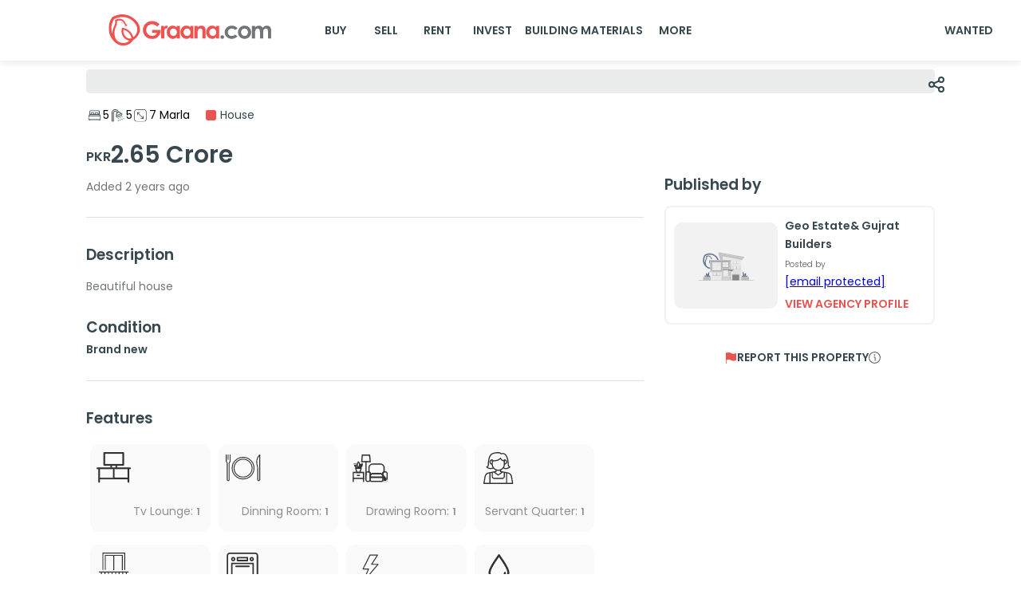

--- FILE ---
content_type: image/svg+xml
request_url: https://www.graana.com/common/servantQuarter.svg
body_size: 2411
content:
<svg width="18" height="19" viewBox="0 0 18 19" fill="none" xmlns="http://www.w3.org/2000/svg">
<path d="M14.6155 12.1061L10.4635 11.2891V10.7661C10.9861 10.5119 11.4528 10.1564 11.8365 9.7201C12.3046 10.0169 12.8516 10.1651 13.4056 10.1451C14.3476 10.1024 15.2421 9.71896 15.9226 9.0661C15.9577 9.02632 15.9826 8.97859 15.9952 8.92702C16.0078 8.87545 16.0076 8.8216 15.9947 8.77011C15.9818 8.71863 15.9566 8.67105 15.9212 8.6315C15.8858 8.59195 15.8413 8.56161 15.7915 8.54309C15.5845 8.46071 15.4045 8.32231 15.2717 8.14339C15.1389 7.96448 15.0585 7.75211 15.0395 7.53009C15.0395 4.06509 13.9606 -0.217903 10.5936 0.630097C10.361 0.406182 10.0831 0.234852 9.77857 0.127711C9.47405 0.0205691 9.15007 -0.0198823 8.82855 0.00909638C7.45238 -0.0491403 6.08296 0.231405 4.84055 0.826096C2.91155 2.0681 2.61755 5.5661 2.61755 7.5261C2.59861 7.74812 2.51823 7.96048 2.38542 8.1394C2.2526 8.31831 2.07259 8.45671 1.86555 8.5391C1.8158 8.55761 1.77131 8.58795 1.73592 8.6275C1.70052 8.66705 1.67528 8.71463 1.66239 8.76611C1.64949 8.8176 1.64933 8.87146 1.6619 8.92302C1.67447 8.97459 1.69941 9.02232 1.73455 9.0621C2.41503 9.71496 3.3095 10.0984 4.25155 10.1411C4.80546 10.1611 5.35245 10.0129 5.82055 9.71609C6.20434 10.1523 6.67106 10.5079 7.19355 10.7621V11.2851L3.04155 12.1021C2.45106 12.2086 1.90794 12.495 1.48654 12.9221C1.06514 13.3493 0.786064 13.8962 0.687548 14.4881L0.00155054 18.5751C-0.0028476 18.6223 0.00213327 18.67 0.0162066 18.7153C0.0302799 18.7606 0.0531711 18.8026 0.0835589 18.8391C0.113947 18.8755 0.151233 18.9056 0.193277 18.9275C0.235322 18.9495 0.281297 18.9629 0.328554 18.9671H17.3285C17.3758 18.9629 17.4218 18.9495 17.4638 18.9275C17.5059 18.9056 17.5432 18.8755 17.5735 18.8391C17.6039 18.8026 17.6268 18.7606 17.6409 18.7153C17.655 18.67 17.66 18.6223 17.6556 18.5751L16.9685 14.4881C16.8702 13.8962 16.5912 13.3491 16.1697 12.922C15.7483 12.4948 15.2051 12.2085 14.6146 12.1021L14.6155 12.1061ZM5.55955 12.2691L6.18055 12.1381L8.56655 13.9381C8.62486 13.9761 8.69296 13.9963 8.76255 13.9963C8.83215 13.9963 8.90024 13.9761 8.95855 13.9381L11.4755 12.1381L12.0966 12.2691V14.3941C12.1012 14.5242 12.0789 14.6538 12.0313 14.7749C11.9836 14.896 11.9115 15.006 11.8195 15.098C11.7275 15.1901 11.6175 15.2622 11.4964 15.3098C11.3752 15.3575 11.2456 15.3797 11.1155 15.3751H6.53855C6.40848 15.3797 6.27885 15.3575 6.15775 15.3098C6.03664 15.2622 5.92665 15.1901 5.83462 15.098C5.74259 15.006 5.6705 14.896 5.62283 14.7749C5.57516 14.6538 5.55294 14.5242 5.55755 14.3941L5.55955 12.2691ZM12.7516 4.9791H12.8515C13.023 5.06125 13.1668 5.19149 13.2656 5.35395C13.3643 5.51642 13.4136 5.70409 13.4075 5.8941C13.4105 6.09644 13.3486 6.29442 13.2309 6.45906C13.1132 6.6237 12.9459 6.74636 12.7535 6.8091L12.7516 4.9791ZM4.25155 9.4901C3.63816 9.47215 3.04495 9.26697 2.55155 8.9021C2.7698 8.7448 2.9484 8.53883 3.0732 8.30051C3.198 8.06219 3.26556 7.79807 3.27055 7.52909C3.27055 6.05809 3.47055 2.4951 5.19955 1.3831C6.32952 0.842115 7.57768 0.594824 8.82855 0.664097C9.97255 0.664097 10.1686 1.1221 10.1686 1.1221C10.1829 1.15907 10.2046 1.19277 10.2323 1.22115C10.26 1.24953 10.2931 1.27201 10.3298 1.28724C10.3664 1.30247 10.4057 1.31013 10.4454 1.30976C10.485 1.30939 10.5242 1.301 10.5605 1.2851C13.4375 0.272095 14.3856 4.4851 14.3856 7.52909C14.3905 7.79807 14.4581 8.06219 14.5829 8.30051C14.7077 8.53883 14.8863 8.7448 15.1045 8.9021C14.6112 9.26697 14.0179 9.47215 13.4046 9.4901C12.985 9.53416 12.5643 9.41728 12.2275 9.1631C12.5229 8.65289 12.7015 8.08358 12.7506 7.4961C13.1465 7.41407 13.498 7.18822 13.7372 6.86218C13.9764 6.53613 14.0863 6.13303 14.0456 5.73071C14.0049 5.32839 13.8166 4.95541 13.5171 4.68381C13.2175 4.41221 12.8279 4.26125 12.4235 4.2601C12.3368 4.2601 12.2536 4.29455 12.1923 4.35587C12.131 4.4172 12.0966 4.50037 12.0966 4.5871V4.9141C11.5406 4.7141 10.6585 4.2931 10.4615 3.5411C10.45 3.47786 10.4201 3.41944 10.3755 3.37312C10.3309 3.3268 10.2737 3.29464 10.211 3.28066C10.1482 3.26669 10.0828 3.27151 10.0228 3.29453C9.96275 3.31755 9.91085 3.35775 9.87355 3.4101C9.4378 3.99343 8.81457 4.40904 8.10855 4.5871C7.26944 4.76866 6.41632 4.87806 5.55855 4.9141C5.52555 4.6851 5.62355 4.4561 5.42755 4.3261L5.22755 4.2611C4.82318 4.26225 4.4336 4.41321 4.13403 4.68481C3.83446 4.95641 3.64616 5.32939 3.6055 5.73171C3.56485 6.13402 3.67472 6.53713 3.9139 6.86318C4.15308 7.18922 4.50459 7.41507 4.90055 7.4971C4.9496 8.08458 5.12821 8.65389 5.42355 9.1641C5.08681 9.41828 4.66615 9.53516 4.24655 9.4911L4.25155 9.4901ZM4.90555 6.8091C4.71315 6.74636 4.54588 6.6237 4.4282 6.45906C4.31053 6.29442 4.24862 6.09644 4.25155 5.8941C4.2528 5.73402 4.29196 5.57652 4.36584 5.43451C4.43971 5.29249 4.5462 5.17001 4.67655 5.0771L4.90555 4.9771V6.8091ZM5.55955 7.2011V5.5681C6.46056 5.53146 7.35715 5.42211 8.24055 5.2411C8.91683 5.06175 9.5363 4.71312 10.0406 4.2281C10.5614 4.89568 11.2839 5.37724 12.1005 5.6011V7.2011C12.1005 8.06809 11.7561 8.89957 11.1431 9.51263C10.53 10.1257 9.69855 10.4701 8.83155 10.4701C7.96456 10.4701 7.13308 10.1257 6.52002 9.51263C5.90697 8.89957 5.56255 8.06809 5.56255 7.2011H5.55955ZM7.58655 11.8761C7.6616 11.8609 7.72893 11.8198 7.7768 11.7601C7.82468 11.7003 7.85008 11.6257 7.84855 11.5491V10.9931C8.4905 11.1681 9.1676 11.1681 9.80955 10.9931V11.5491C9.80802 11.6257 9.83342 11.7003 9.8813 11.7601C9.92917 11.8198 9.9965 11.8609 10.0716 11.8761L10.5946 11.9761L8.76355 13.2841L7.03055 11.9761L7.58655 11.8761ZM1.34255 14.5891C1.4275 14.1366 1.6433 13.7189 1.96324 13.3877C2.28317 13.0566 2.6932 12.8266 3.14255 12.7261L3.60055 12.6611V18.3171H0.723551L1.34255 14.5891ZM4.25155 18.3161V12.5311L4.90555 12.4001V14.3941C4.90542 14.6088 4.94762 14.8215 5.02974 15.0199C5.11186 15.2184 5.23228 15.3987 5.38413 15.5505C5.53598 15.7024 5.71628 15.8228 5.91471 15.9049C6.11313 15.987 6.3258 16.0292 6.54055 16.0291H11.1175C11.3323 16.0292 11.545 15.987 11.7434 15.9049C11.9418 15.8228 12.1221 15.7024 12.274 15.5505C12.4258 15.3987 12.5462 15.2184 12.6284 15.0199C12.7105 14.8215 12.7527 14.6088 12.7526 14.3941V12.4001L13.4065 12.5311V18.3171L4.25155 18.3161ZM14.0585 18.3161V12.6621L14.5166 12.7271C14.9659 12.8276 15.3759 13.0576 15.6959 13.3887C16.0158 13.7199 16.2316 14.1376 16.3166 14.5901L16.9376 18.3171L14.0585 18.3161Z" fill="#E85451"/>
</svg>


--- FILE ---
content_type: image/svg+xml
request_url: https://www.graana.com/property-detail-images/infoIcon.svg
body_size: 557
content:
<svg width="18" height="18" viewBox="0 0 18 18" fill="none" xmlns="http://www.w3.org/2000/svg">
<g clip-path="url(#clip0_486_980)">
<path d="M9 0C7.21997 0 5.47991 0.527841 3.99987 1.51677C2.51983 2.50571 1.36628 3.91131 0.685088 5.55585C0.00389957 7.20038 -0.17433 9.00998 0.172937 10.7558C0.520204 12.5016 1.37737 14.1053 2.63604 15.364C3.89472 16.6226 5.49836 17.4798 7.24419 17.8271C8.99002 18.1743 10.7996 17.9961 12.4442 17.3149C14.0887 16.6337 15.4943 15.4802 16.4832 14.0001C17.4722 12.5201 18 10.78 18 9C17.9974 6.61384 17.0484 4.32616 15.3611 2.63889C13.6738 0.951621 11.3862 0.00258081 9 0V0ZM9 16.5C7.51664 16.5 6.0666 16.0601 4.83323 15.236C3.59986 14.4119 2.63856 13.2406 2.07091 11.8701C1.50325 10.4997 1.35473 8.99168 1.64411 7.53682C1.9335 6.08197 2.64781 4.74559 3.6967 3.6967C4.7456 2.64781 6.08197 1.9335 7.53683 1.64411C8.99168 1.35472 10.4997 1.50325 11.8701 2.0709C13.2406 2.63856 14.4119 3.59985 15.236 4.83322C16.0601 6.06659 16.5 7.51664 16.5 9C16.4978 10.9885 15.7069 12.8948 14.3009 14.3009C12.8948 15.7069 10.9885 16.4978 9 16.5Z" fill="#737678"/>
<path d="M8.99988 7.50023H8.24988C8.05096 7.50023 7.8602 7.57925 7.71955 7.7199C7.5789 7.86055 7.49988 8.05132 7.49988 8.25023C7.49988 8.44914 7.5789 8.63991 7.71955 8.78056C7.8602 8.92121 8.05096 9.00023 8.24988 9.00023H8.99988V13.5002C8.99988 13.6991 9.07889 13.8899 9.21954 14.0306C9.3602 14.1712 9.55096 14.2502 9.74987 14.2502C9.94879 14.2502 10.1396 14.1712 10.2802 14.0306C10.4209 13.8899 10.4999 13.6991 10.4999 13.5002V9.00023C10.4999 8.6024 10.3418 8.22087 10.0605 7.93957C9.77923 7.65826 9.3977 7.50023 8.99988 7.50023Z" fill="#737678"/>
<path d="M9 5.99976C9.62132 5.99976 10.125 5.49608 10.125 4.87476C10.125 4.25344 9.62132 3.74976 9 3.74976C8.37868 3.74976 7.875 4.25344 7.875 4.87476C7.875 5.49608 8.37868 5.99976 9 5.99976Z" fill="#737678"/>
</g>
<defs>
<clipPath id="clip0_486_980">
<rect width="18" height="18" fill="white"/>
</clipPath>
</defs>
</svg>


--- FILE ---
content_type: image/svg+xml
request_url: https://www.graana.com/common/plates.svg
body_size: 431
content:
<svg width="26" height="21" viewBox="0 0 26 21" fill="none" xmlns="http://www.w3.org/2000/svg">
<path d="M13.1565 17.1721C16.7829 17.1721 19.7227 14.2323 19.7227 10.6059C19.7227 6.9795 16.7829 4.03973 13.1565 4.03973C9.5301 4.03973 6.59033 6.9795 6.59033 10.6059C6.59033 14.2323 9.5301 17.1721 13.1565 17.1721Z" stroke="#E85451" stroke-width="0.652168" stroke-linecap="round" stroke-linejoin="round"/>
<path d="M13.1567 18.5724C17.5565 18.5724 21.1232 15.0057 21.1232 10.6059C21.1232 6.20611 17.5565 2.63937 13.1567 2.63937C8.75692 2.63937 5.19019 6.20611 5.19019 10.6059C5.19019 15.0057 8.75692 18.5724 13.1567 18.5724Z" stroke="#E85451" stroke-width="0.652168" stroke-linecap="round" stroke-linejoin="round"/>
<path d="M3.69505 3.37671V5.35323C3.69506 5.51628 3.66294 5.67773 3.60055 5.82837C3.53815 5.97901 3.4467 6.11588 3.3314 6.23117L3.33075 6.23182C3.09792 6.46467 2.96712 6.78047 2.96713 7.10976V19.1273C2.96713 19.3088 2.89503 19.4829 2.76671 19.6112C2.63838 19.7395 2.46433 19.8116 2.28285 19.8116V19.8116C2.10137 19.8116 1.92733 19.7395 1.799 19.6112C1.67067 19.4829 1.59858 19.3088 1.59858 19.1273V7.10975C1.59859 6.78046 1.46779 6.46466 1.23495 6.23181L1.2343 6.23116C1.119 6.11588 1.02754 5.97901 0.965137 5.82837C0.902733 5.67774 0.870611 5.51628 0.870605 5.35323V3.37671" stroke="#E85451" stroke-width="0.652168" stroke-linecap="round" stroke-linejoin="round"/>
<path d="M0.870605 3.37674V0.833588" stroke="#E85451" stroke-width="0.652168" stroke-linecap="round" stroke-linejoin="round"/>
<path d="M3.69507 3.37674V0.833588" stroke="#E85451" stroke-width="0.652168" stroke-linecap="round" stroke-linejoin="round"/>
<path d="M2.28296 4.22714V0.833588" stroke="#E85451" stroke-width="0.652168" stroke-linecap="round" stroke-linejoin="round"/>
<path d="M25.2576 0.833588V19.0772C25.2576 19.272 25.1802 19.4588 25.0425 19.5965C24.9047 19.7343 24.7179 19.8116 24.5231 19.8116V19.8116C24.3283 19.8116 24.1415 19.7343 24.0038 19.5965C23.866 19.4588 23.7887 19.272 23.7887 19.0772V10.6122C23.7887 9.98338 23.6853 9.35889 23.4827 8.76367L23.4826 8.76338C23.2275 8.01424 23.0974 7.22826 23.0974 6.43691V5.98362C23.0974 5.02475 23.2884 4.07549 23.6593 3.19126C24.0302 2.30703 24.5735 1.50554 25.2576 0.833592V0.833588Z" stroke="#E85451" stroke-width="0.652168" stroke-linecap="round" stroke-linejoin="round"/>
</svg>


--- FILE ---
content_type: image/svg+xml
request_url: https://www.graana.com/common/notFound.svg
body_size: 9701
content:
<svg width="289" height="158" viewBox="0 0 289 158" fill="none" xmlns="http://www.w3.org/2000/svg">
<path d="M0 3.45807C0 1.54824 1.54823 0 3.45806 0H285.542C287.452 0 289 1.54823 289 3.45806V158H0V3.45807Z" fill="#F2F2F2"/>
<g clip-path="url(#clip0_3943_973)">
<path d="M105.965 80.229C104.912 82.0291 103.596 83.626 102.076 85.0196C100.468 86.5004 98.5965 87.7198 96.6082 88.6199C95 89.3747 93.2749 89.9264 91.4912 90.2167C90.2339 90.449 88.9474 90.5651 87.6608 90.5651C83.0702 90.5361 78.6257 88.9973 74.9708 86.2391C70.614 82.9873 67.076 78.7483 64.6784 73.8706C63.3626 71.1704 62.4269 68.296 61.8713 65.3346C61.6082 63.9409 61.4327 62.5473 61.3743 61.1536C61.345 60.2826 61.2281 59.4116 61.2573 58.5406C61.3158 56.2469 61.5789 53.9822 62.076 51.7466C62.6608 48.9013 63.655 46.1721 64.9708 43.588C65.731 42.1654 66.6374 40.8008 67.4854 39.4071C67.7485 38.9716 68.1579 38.6523 68.6257 38.449C70.5556 37.4909 72.5731 36.6779 74.6199 35.9811C76.9883 35.2262 79.4152 34.6456 81.8421 34.2971C83.7427 34.0358 85.6725 33.9487 87.6023 34.0358C88.8012 34.0939 90 34.2971 91.1696 34.4423C94.6199 34.9359 97.9532 36.0392 100.994 37.6941C103.538 39.0007 105.936 40.5975 108.129 42.4267C110.088 43.9945 111.842 45.8237 113.363 47.798C114.854 49.8013 116.023 52.0079 116.842 54.3306C117.427 55.9856 117.836 57.6986 118.012 59.4406C118.099 60.6891 118.07 61.9376 117.924 63.186C117.602 65.6249 116.871 67.9767 115.76 70.1542C114.444 72.7963 112.602 75.1771 110.38 77.1514C109.708 77.7321 109.006 78.2547 108.275 78.7483C107.602 79.2709 106.813 79.7064 105.965 80.229ZM106.111 74.9448C106.404 74.7706 106.696 74.5964 106.959 74.4222C108.216 73.406 109.298 72.2447 110.205 70.9091C112.251 67.9476 113.304 64.4345 113.216 60.8343C113.187 59.9923 113.099 59.1503 112.924 58.3083C112.661 56.4501 111.988 54.7081 111.023 53.1112C110.497 52.2692 109.942 51.4563 109.386 50.6433C108.012 48.669 106.345 46.8979 104.474 45.3882C101.404 42.8912 97.8363 41.0621 94.0058 39.9878C92.1053 39.4362 90.1462 39.1168 88.1871 39.0007C85.7018 38.8555 83.2164 39.0007 80.7602 39.4362C77.4561 40.104 74.2398 41.2072 71.2281 42.688C71.0526 43.0364 70.8772 43.4138 70.6725 43.7622C69.5029 45.5624 68.538 47.5076 67.807 49.54C66.9591 51.8337 66.462 54.2435 66.2865 56.6824C66.1404 58.7438 66.1696 60.8343 66.4035 62.8957C66.5497 64.5797 66.9298 66.2636 67.5146 67.8605C67.5731 68.0057 67.6316 68.1218 67.7485 68.3541C67.924 68.0057 68.0117 67.6573 68.0409 67.2798C68.1287 66.2636 68.2164 65.2184 68.3918 64.2022C68.7134 62.286 69.2398 60.4278 69.9415 58.6277C70.6433 56.8856 71.3743 55.1436 72.1053 53.4016C72.8947 51.6014 73.2749 49.6271 73.2164 47.6528C73.1579 46.7528 72.9825 45.8817 72.8363 44.9817C72.807 44.7494 72.7485 44.5171 72.7193 44.3139C73.5673 43.9074 74.3567 43.53 75.1754 43.1816C76.4912 42.5719 77.8947 42.1944 79.3275 42.0783C80.9649 41.9621 82.6023 42.1363 84.1813 42.5718C87.0468 43.2106 89.4737 45.1268 90.6725 47.798C91.0526 48.6109 91.462 49.4239 91.9006 50.2078C92.6023 51.5143 93.5965 52.6176 94.8246 53.4306C95.0292 53.5758 95.2339 53.75 95.4094 53.9532C94.152 54.9404 90.5556 55.7243 89.5029 55.1436C90.117 54.5629 91.1404 54.621 91.6667 53.779C91.4035 53.4887 91.1696 53.2564 90.9064 53.0241C90.0877 52.3273 89.4737 51.4272 89.0351 50.4401C88.8889 50.0917 88.7719 49.7433 88.6257 49.3949C88.1871 48.1754 87.3392 47.1592 86.2281 46.4624C84.386 45.243 82.1053 44.7784 79.9415 45.214C78.7427 45.5043 77.5731 45.8817 76.4327 46.3463C76.2281 46.7818 76.1696 47.2754 76.2865 47.7399C76.4327 48.7271 76.4327 49.7433 76.2865 50.7595C76.1111 52.1241 75.731 53.4596 75.1754 54.7371C74.6784 55.8985 74.1228 57.0598 73.655 58.2502C72.6901 60.631 72.1053 63.186 71.9298 65.741C71.7544 67.8024 71.8421 69.8929 72.193 71.9543C72.4561 73.5222 72.8363 75.061 73.3333 76.5707C73.9181 78.4289 75.0292 80.0838 76.5497 81.3613C77.6608 82.3195 78.8889 83.1324 80.1754 83.8583C82.4269 85.0777 84.9123 85.7455 87.4561 85.8326C88.9474 85.8616 90.4386 85.6874 91.9006 85.339C94.0643 84.9035 96.0819 84.0034 97.8655 82.6969C98.2749 82.3775 98.6842 82.0582 99.1228 81.7098C99.0058 81.6517 98.8596 81.5936 98.7427 81.5356C97.7193 81.3613 96.6959 81.071 95.731 80.6936C93.8889 79.9967 92.1637 78.9515 90.6725 77.645C88.538 75.8158 86.9006 73.4641 85.8772 70.851C85.1462 68.9928 84.7076 67.0476 84.6491 65.0442C84.5906 63.5925 84.7076 62.1118 85 60.6891C85.1462 59.789 85.4386 58.918 85.9064 58.1341C86.2865 58.1922 86.6667 58.2502 87.0175 58.3083C89.386 58.7729 91.6959 59.4987 93.8596 60.4859C96.5789 61.7343 99.0058 63.5635 100.994 65.8281C102.339 67.3669 103.48 69.109 104.357 70.9672C104.854 71.9834 105.234 73.0576 105.702 74.1319C105.819 74.4222 105.965 74.6835 106.111 74.9448ZM88.3626 62.1989C88.3041 62.344 88.2456 62.4892 88.1871 62.6344C87.8655 64.5506 87.9825 66.5249 88.538 68.3831C89.0058 69.8929 89.7076 71.3156 90.6725 72.564C91.4912 73.7544 92.5146 74.7997 93.655 75.6707C95.7602 77.2095 98.3626 77.9353 100.994 77.7031C101.55 77.7031 102.076 77.5579 102.544 77.2385C102.515 76.7449 102.485 76.2514 102.368 75.7578C101.959 74.219 101.404 72.7092 100.643 71.3156C99.4444 69.0219 97.7193 67.0185 95.6433 65.4507C94.0058 64.2603 92.193 63.2731 90.2924 62.5473C89.6784 62.2569 89.0058 62.1408 88.3626 62.1989Z" fill="#6C7B93"/>
<path d="M85.4386 49.4529C85.9715 49.4529 86.4035 49.0239 86.4035 48.4947C86.4035 47.9656 85.9715 47.5366 85.4386 47.5366C84.9057 47.5366 84.4737 47.9656 84.4737 48.4947C84.4737 49.0239 84.9057 49.4529 85.4386 49.4529Z" fill="#6C7B93"/>
<path d="M244.649 134H45.3509C45.1754 134 45 133.855 45 133.652V132.955C45 132.781 45.1462 132.606 45.3509 132.606H244.678C244.854 132.606 245.029 132.752 245.029 132.955V133.652C245 133.855 244.854 134 244.649 134Z" fill="#A8A8A8"/>
<path d="M215.79 122.009C215.79 122.009 225.673 115.476 222.661 114.402C219.649 113.328 214.766 121.283 214.766 121.283L215.79 122.009Z" fill="#6C7B93"/>
<path d="M216.521 120.296C218.041 118.786 219.678 117.451 221.345 116.144C221.433 116.057 221.316 115.912 221.199 115.97C219.444 117.218 217.895 118.67 216.462 120.267C216.462 120.296 216.521 120.325 216.521 120.296Z" fill="#4C5A72"/>
<path d="M209.766 120.848C209.766 120.848 202.661 103.776 206.023 101.54C209.386 99.3043 210.906 120.267 210.906 120.267L209.766 120.848Z" fill="#6C7B93"/>
<path d="M206.345 103.892C206.462 106.853 207.164 109.902 208.099 112.718C208.158 112.892 208.392 112.805 208.363 112.66C207.749 109.727 207.164 106.766 206.404 103.892C206.374 103.863 206.345 103.863 206.345 103.892Z" fill="#4C5A72"/>
<path d="M212.135 120.702C212.135 120.702 212.69 105.953 216.374 105.75C220.058 105.547 213.07 121.138 213.07 121.138L212.135 120.702Z" fill="#6C7B93"/>
<path d="M215.877 107.492C215.059 109.669 214.24 111.934 213.801 114.257C213.772 114.402 213.977 114.46 214.006 114.315C214.678 112.05 215.234 109.786 216.023 107.55C216.082 107.434 215.906 107.405 215.877 107.492Z" fill="#4C5A72"/>
<path d="M207.427 122.415C207.427 122.415 202.339 116.725 204.24 114.692C206.111 112.66 208.275 121.428 208.275 121.428L207.427 122.415Z" fill="#6C7B93"/>
<path d="M204.532 115.883C205.234 117.567 205.79 119.28 206.433 120.993C206.491 121.109 206.667 121.08 206.637 120.935C206.199 119.135 205.468 117.48 204.62 115.854C204.591 115.796 204.503 115.825 204.532 115.883Z" fill="#4C5A72"/>
<path d="M210.906 122.27C210.906 122.27 206.667 108.74 210.526 108.218C214.357 107.695 212.135 121.98 212.135 121.98L210.906 122.27Z" fill="#5B6A87"/>
<path d="M210.526 109.263C210.556 112.573 210.702 115.912 211.374 119.164C211.404 119.251 211.521 119.222 211.521 119.135C211.257 115.854 210.819 112.573 210.526 109.263C210.556 109.234 210.526 109.234 210.526 109.263Z" fill="#4C5A72"/>
<path d="M213.45 121.138C213.45 121.138 214.035 108.189 216.696 108.392C219.328 108.595 214.795 121.254 214.795 121.254L213.45 121.138Z" fill="#5B6A87"/>
<path d="M216.579 109.524C216.14 111.47 215.614 113.415 215.234 115.389C215.205 115.505 215.351 115.534 215.38 115.418C215.994 113.531 216.316 111.528 216.579 109.524Z" fill="#4C5A72"/>
<path d="M216.696 121.138C216.696 121.138 219.386 117.189 222.632 118.002C225.906 118.815 217.018 121.138 217.018 121.138H216.696Z" fill="#5B6A87"/>
<path d="M219.503 119.89C220.614 119.512 221.959 119.106 222.895 118.409C222.982 118.351 222.924 118.206 222.807 118.235C221.667 118.467 220.468 119.193 219.444 119.774C219.386 119.832 219.444 119.919 219.503 119.89Z" fill="#4C5A72"/>
<path d="M209.883 120.993C209.883 120.993 208.801 112.776 207.105 113.154C205.38 113.531 209.152 121.138 209.152 121.138L209.883 120.993Z" fill="#5B6A87"/>
<path d="M207.018 113.821C207.339 114.925 207.749 116.115 208.304 117.131C208.363 117.248 208.538 117.16 208.509 117.044C208.187 115.912 207.632 114.809 207.105 113.763C207.076 113.763 207.018 113.792 207.018 113.821Z" fill="#4C5A72"/>
<path d="M208.275 121.428C208.275 121.428 203.713 115.854 202.31 116.289C200.906 116.725 204.62 125.754 207.778 122.009" fill="#5B6A87"/>
<path d="M202.398 116.928C203.158 118.147 204.181 119.135 205.088 120.267C205.146 120.354 205.292 120.238 205.234 120.151C204.62 118.873 203.363 117.944 202.456 116.899C202.427 116.87 202.398 116.899 202.398 116.928Z" fill="#4C5A72"/>
<path d="M227.105 132.664H199.971V119.948H227.105C227.69 119.948 228.158 120.412 228.158 120.993V131.59C228.158 132.171 227.69 132.664 227.105 132.664Z" fill="#BCBCBC"/>
<path d="M74.2105 122.009C74.2105 122.009 64.3275 115.476 67.3392 114.402C70.3509 113.328 75.2339 121.283 75.2339 121.283L74.2105 122.009Z" fill="#6C7B93"/>
<path d="M73.5088 120.267C72.0468 118.699 70.4971 117.247 68.7719 115.97C68.6842 115.912 68.538 116.057 68.6257 116.144C70.3216 117.451 71.959 118.786 73.4503 120.296C73.4795 120.325 73.538 120.296 73.5088 120.267Z" fill="#4C5A72"/>
<path d="M80.2339 120.848C80.2339 120.848 87.3392 103.776 83.9766 101.54C80.614 99.3043 79.0936 120.267 79.0936 120.267L80.2339 120.848Z" fill="#6C7B93"/>
<path d="M83.6257 103.892C82.8655 106.766 82.3099 109.757 81.6667 112.66C81.6374 112.834 81.8714 112.892 81.9298 112.718C82.8655 109.902 83.538 106.853 83.6842 103.892C83.655 103.863 83.6257 103.863 83.6257 103.892Z" fill="#4C5A72"/>
<path d="M77.8655 120.702C77.8655 120.702 77.3099 105.953 73.6257 105.75C69.9415 105.547 76.9298 121.138 76.9298 121.138L77.8655 120.702Z" fill="#6C7B93"/>
<path d="M73.9766 107.521C74.7661 109.757 75.3216 112.021 75.9941 114.286C76.0234 114.431 76.2281 114.373 76.1988 114.228C75.7602 111.934 74.9415 109.669 74.1228 107.463C74.0936 107.405 73.9181 107.434 73.9766 107.521Z" fill="#4C5A72"/>
<path d="M82.5731 122.415C82.5731 122.415 87.6608 116.725 85.7602 114.692C83.8889 112.66 81.7251 121.428 81.7251 121.428L82.5731 122.415Z" fill="#6C7B93"/>
<path d="M85.3801 115.854C84.5322 117.48 83.8012 119.135 83.3626 120.935C83.3333 121.08 83.538 121.109 83.5672 120.993C84.2105 119.28 84.7953 117.567 85.4678 115.883C85.4971 115.825 85.4093 115.796 85.3801 115.854Z" fill="#4C5A72"/>
<path d="M79.0936 122.27C79.0936 122.27 83.3333 108.74 79.4737 108.218C75.6433 107.695 77.8655 121.98 77.8655 121.98L79.0936 122.27Z" fill="#5B6A87"/>
<path d="M79.4444 109.263C79.1813 112.544 78.7427 115.854 78.5088 119.135C78.5088 119.222 78.6257 119.222 78.655 119.164C79.2982 115.912 79.4444 112.573 79.4444 109.263C79.4737 109.234 79.4444 109.234 79.4444 109.263Z" fill="#4C5A72"/>
<path d="M76.5497 121.138C76.5497 121.138 75.9649 108.189 73.3041 108.392C70.6725 108.595 75.2047 121.254 75.2047 121.254L76.5497 121.138Z" fill="#5B6A87"/>
<path d="M73.3918 109.524C73.655 111.499 74.0058 113.502 74.5906 115.418C74.6199 115.505 74.7661 115.476 74.7368 115.389C74.386 113.415 73.8889 111.47 73.3918 109.524Z" fill="#4C5A72"/>
<path d="M73.3041 121.138C73.3041 121.138 70.614 117.189 67.3684 118.002C64.1228 118.815 72.9825 121.138 72.9825 121.138H73.3041Z" fill="#5B6A87"/>
<path d="M70.5556 119.802C69.5614 119.222 68.3626 118.496 67.193 118.264C67.076 118.235 67.0468 118.38 67.1053 118.438C68.0409 119.135 69.386 119.541 70.4971 119.919C70.5556 119.919 70.614 119.831 70.5556 119.802Z" fill="#4C5A72"/>
<path d="M80.117 120.993C80.117 120.993 81.1988 112.776 82.8948 113.154C84.6199 113.531 80.848 121.138 80.848 121.138L80.117 120.993Z" fill="#5B6A87"/>
<path d="M82.8947 113.792C82.3392 114.809 81.8129 115.941 81.4912 117.073C81.462 117.189 81.6374 117.276 81.6959 117.16C82.2515 116.144 82.6608 114.954 82.9825 113.85C82.9825 113.792 82.924 113.763 82.8947 113.792Z" fill="#4C5A72"/>
<path d="M81.7252 121.428C81.7252 121.428 86.2866 115.854 87.6901 116.289C89.0936 116.725 85.3801 125.754 82.2222 122.009" fill="#5B6A87"/>
<path d="M87.5439 116.87C86.6082 117.915 85.3801 118.844 84.7661 120.122C84.7076 120.209 84.8538 120.325 84.9123 120.238C85.7895 119.106 86.8421 118.119 87.6023 116.899C87.6023 116.899 87.5731 116.87 87.5439 116.87Z" fill="#4C5A72"/>
<path d="M62.8947 132.664H90.0292V119.948H62.8947C62.3099 119.948 61.8421 120.412 61.8421 120.993V131.59C61.8421 132.171 62.3099 132.664 62.8947 132.664Z" fill="#BCBCBC"/>
<path d="M200 75.99H159.649V132.664H200V75.99Z" fill="#E0E0E0"/>
<path d="M200 95.4138H159.649V95.53H200V95.4138Z" fill="#C1C1C1"/>
<path d="M195.672 75.99H195.556V132.664H195.672V75.99Z" fill="#C1C1C1"/>
<path d="M165.058 75.99H164.942V132.664H165.058V75.99Z" fill="#C1C1C1"/>
<path d="M133.421 45.0398L199.971 57.9309V75.9901H133.421V45.0398Z" fill="#EAEAEA"/>
<path d="M166.696 61.5312H135.263V64.0282H166.696V61.5312Z" fill="#A8A8A8"/>
<path d="M144.708 59.2085H133.421V61.0957H144.708V59.2085Z" fill="#D1D1D1"/>
<path d="M162.339 65.9734H133.743V67.8606H162.339V65.9734Z" fill="#D1D1D1"/>
<path d="M210.643 50.6433L116.988 33.4551V30.5807C116.988 30.2323 117.31 29.971 117.661 30.0291L210.146 46.985C210.409 47.0431 210.614 47.2753 210.614 47.5366V50.6433H210.643Z" fill="#BFBFBF"/>
<path d="M210.643 50.6432L199.971 60.5148V57.9308L133.421 45.0397V58.134H123.889L116.988 33.4551L210.643 50.6432Z" fill="#C4C4C4"/>
<path d="M192.544 111.441H167.807V132.694H192.544V111.441Z" fill="#C4C4C4"/>
<path d="M192.573 132.694H167.719V111.383H192.573V132.694ZM167.865 132.636H192.485V111.499H167.865V132.636Z" fill="#8E8E8E"/>
<path d="M192.057 132.672V111.884H168.256V132.672H192.057Z" fill="#848484"/>
<g opacity="0.5">
<path d="M142.164 55.1436C140.322 56.1888 138.45 57.205 136.55 58.1631H140.877C141.316 57.9599 141.754 57.7566 142.164 57.5243V55.1436Z" fill="#EDEDED"/>
</g>
<path d="M193.889 59.6729H183.275V75.177H193.889V59.6729Z" fill="#C4C4C4"/>
<path d="M193.947 75.2351H183.216V59.6147H193.947V75.2351ZM183.333 75.1189H193.83V59.7309H183.333V75.1189Z" fill="#B7B7B7"/>
<path d="M193.413 74.712V70.6182H183.734V74.712H193.413Z" fill="#E8E8E8"/>
<path d="M193.418 69.9846V60.1421H183.74V69.9846H193.418Z" fill="#E8E8E8"/>
<path d="M184.211 71.4897H193.421V70.6187H183.743V74.7125H184.211V71.4897Z" fill="#EFEFEF"/>
<path d="M184.211 61.0085H193.421V60.1375H183.743V69.98H184.211V61.0085Z" fill="#EFEFEF"/>
<path d="M182.427 59.6729H171.813V75.177H182.427V59.6729Z" fill="#C4C4C4"/>
<path d="M182.485 75.2351H171.754V59.6147H182.485V75.2351ZM171.871 75.1189H182.368V59.7309H171.871V75.1189Z" fill="#B7B7B7"/>
<path d="M181.948 74.7144V70.6206H172.27V74.7144H181.948Z" fill="#E8E8E8"/>
<path d="M181.954 69.9871V60.1445H172.275V69.9871H181.954Z" fill="#E8E8E8"/>
<path d="M172.749 71.4897H181.959V70.6187H172.281V74.7125H172.749V71.4897Z" fill="#EFEFEF"/>
<path d="M172.749 61.0085H181.959V60.1375H172.281V69.98H172.749V61.0085Z" fill="#EFEFEF"/>
<path d="M170.965 59.6729H160.351V75.177H170.965V59.6729Z" fill="#C4C4C4"/>
<path d="M171.023 75.2351H160.292V59.6147H171.023V75.2351ZM160.409 75.1189H170.906V59.7309H160.409V75.1189Z" fill="#B7B7B7"/>
<path d="M170.484 74.7169V70.623H160.805V74.7169H170.484Z" fill="#E8E8E8"/>
<path d="M170.489 69.9898V60.1472H160.811V69.9898H170.489Z" fill="#E8E8E8"/>
<path d="M161.287 71.4897H170.497V70.6187H160.819V74.7125H161.287V71.4897Z" fill="#EFEFEF"/>
<path d="M161.287 61.0085H170.497V60.1375H160.819V69.98H161.287V61.0085Z" fill="#EFEFEF"/>
<g opacity="0.5">
<path d="M183.743 70.6187V71.6058C184.327 71.2864 184.912 70.938 185.497 70.6187H183.743Z" fill="#EDEDED"/>
</g>
<g opacity="0.5">
<path d="M186.725 60.1375C185.731 60.7762 184.737 61.4149 183.713 62.0827V63.7086C185.468 62.5182 187.222 61.3278 189.006 60.1375H186.725Z" fill="#EDEDED"/>
</g>
<g opacity="0.5">
<path d="M193.421 63.0408C190.205 65.0441 186.959 67.0475 183.743 69.0508V69.9799H186.637C188.889 68.7314 191.17 67.483 193.421 66.2055V63.0408Z" fill="#EDEDED"/>
</g>
<g opacity="0.5">
<path d="M172.281 70.6187V71.8381C172.836 71.4316 173.392 71.0251 173.947 70.6187H172.281Z" fill="#EDEDED"/>
</g>
<g opacity="0.5">
<path d="M181.959 70.6187H181.17C178.918 71.9833 176.667 73.3769 174.386 74.7125H178.363C179.561 73.9866 180.76 73.2898 181.959 72.622V70.6187Z" fill="#EDEDED"/>
</g>
<path d="M172.281 60.1375V61.2117C172.749 60.8633 173.246 60.4859 173.713 60.1375H172.281Z" fill="#E8E8E8"/>
<g opacity="0.5">
<path d="M181.959 64.9281V63.2441C178.713 65.3927 175.497 67.5412 172.281 69.7187V69.98H174.825C177.193 68.267 179.561 66.5831 181.959 64.9281Z" fill="#EDEDED"/>
</g>
<g opacity="0.5">
<path d="M173.713 60.1375C173.246 60.4859 172.749 60.8633 172.281 61.2117V66.6411C175.409 64.4635 178.509 62.286 181.637 60.1375H173.713Z" fill="#EDEDED"/>
</g>
<g opacity="0.5">
<path d="M160.819 70.6187V74.5382C162.749 73.2608 164.678 71.9542 166.579 70.6187H160.819Z" fill="#EDEDED"/>
</g>
<g opacity="0.5">
<path d="M170.497 70.9382C168.655 72.1867 166.813 73.4352 165 74.7127H168.392C169.094 74.19 169.795 73.6674 170.497 73.1448V70.9382Z" fill="#EDEDED"/>
</g>
<g opacity="0.5">
<path d="M170.497 62.5474C167.281 64.9862 164.123 67.4832 160.936 69.9801H167.485C168.48 69.2833 169.503 68.5864 170.497 67.8896V62.5474Z" fill="#EDEDED"/>
</g>
<path d="M193.421 91.0876H172.602V91.8135H193.421V91.0876Z" fill="#EAE2D3"/>
<path d="M193.392 82.0291H172.602V91.0877H193.392V82.0291Z" fill="#C4C4C4"/>
<path d="M193.45 91.1457H172.544V81.9709H193.45V91.1457ZM172.661 91.0296H193.333V82.0871H172.661V91.0296Z" fill="#8E8E8E"/>
<path d="M192.917 90.6478V82.5183H184.964V90.6478H192.917Z" fill="#E8E8E8"/>
<path d="M181.007 90.6286V82.499H173.054V90.6286H181.007Z" fill="#E8E8E8"/>
<path d="M185.731 83.8002H192.924V82.4937H185V90.6232H185.731V83.8002Z" fill="#EFEFEF"/>
<path d="M173.801 83.8002H181.023V82.4937H173.07V90.6232H173.801V83.8002Z" fill="#EFEFEF"/>
<g opacity="0.5">
<path d="M185 82.4937V85.0196C186.667 84.1776 188.333 83.3356 190 82.4937H185Z" fill="#EDEDED"/>
</g>
<g opacity="0.5">
<path d="M192.924 83.1614C190.292 84.584 187.632 85.9486 184.971 87.3713V89.2005C187.602 87.6036 190.234 86.0648 192.924 84.584V83.1614Z" fill="#EDEDED"/>
</g>
<g opacity="0.5">
<path d="M181.023 82.4937H179.561C177.368 83.7712 175.234 85.1358 173.099 86.5584V90.5942H173.216C175.877 89.4618 178.48 88.2424 181.053 86.9939V82.4937H181.023Z" fill="#EDEDED"/>
</g>
<g opacity="0.5">
<path d="M181.023 89.5779C180.439 89.9263 179.825 90.2747 179.24 90.6231H181.023V89.5779Z" fill="#EDEDED"/>
</g>
<path d="M183.07 82.0291H182.953V91.0877H183.07V82.0291Z" fill="#8E8E8E"/>
<path d="M192.076 113.734H168.275V113.851H192.076V113.734Z" fill="#999999"/>
<path d="M192.076 111.847H168.275V111.963H192.076V111.847Z" fill="#999999"/>
<path d="M192.076 117.509H168.275V117.625H192.076V117.509Z" fill="#999999"/>
<path d="M192.076 115.622H168.275V115.738H192.076V115.622Z" fill="#999999"/>
<path d="M192.076 121.283H168.275V121.399H192.076V121.283Z" fill="#999999"/>
<path d="M192.076 119.396H168.275V119.512H192.076V119.396Z" fill="#999999"/>
<path d="M192.076 125.058H168.275V125.174H192.076V125.058Z" fill="#999999"/>
<path d="M192.076 123.17H168.275V123.287H192.076V123.17Z" fill="#999999"/>
<path d="M192.076 128.861H168.275V128.977H192.076V128.861Z" fill="#999999"/>
<path d="M192.076 126.974H168.275V127.09H192.076V126.974Z" fill="#999999"/>
<path d="M192.076 130.748H168.275V130.864H192.076V130.748Z" fill="#999999"/>
<path d="M183.304 110.366H177.222V109.786C177.222 109.582 177.398 109.437 177.573 109.437L182.69 109.147C182.895 109.147 183.304 109.582 183.304 109.786V110.366Z" fill="#E5DDCF"/>
<path d="M183.187 110.047H177.105V109.989C177.105 109.495 177.515 109.089 178.012 109.089H182.251C182.749 109.089 183.158 109.495 183.158 109.989V110.047H183.187Z" fill="#C4C4C4"/>
<path d="M162.105 58.134H87.3977V88.6779V93.7879V102.266H132.164V94.0201L162.105 93.7879V58.134Z" fill="#C4C4C4"/>
<path d="M162.105 92.4233H151.433V117.857H162.105V92.4233Z" fill="#C4C4C4"/>
<path d="M132.135 102.266H93.0117V118.409H132.135V102.266Z" fill="#E0E0E0"/>
<path d="M172.632 92.4233H132.164V94.0202H172.632V92.4233Z" fill="#A5A5A5"/>
<path d="M132.164 94.0203L134.123 97.185H162.105V99.8271H166.404L172.632 94.0203H132.164Z" fill="#878787"/>
<path d="M158.596 98.5786H155.848V103.079H158.596V98.5786Z" fill="#E0E0E0"/>
<path d="M158.116 102.601V99.0295H156.303V102.601H158.116Z" fill="#E8E8E8"/>
<path d="M151.433 97.1848H134.123V117.857H151.433V97.1848Z" fill="#EFEAE6"/>
<path d="M151.433 97.1848H134.123V117.857H151.433V97.1848Z" fill="#EFEAE6"/>
<path d="M151.491 117.944H134.064V97.1558H151.491V117.944ZM134.181 117.828H151.374V97.2719H134.181V117.828Z" fill="#DDD4CE"/>
<path d="M151.871 97.1848H134.123V98.8398H151.871V97.1848Z" fill="#F7F4F0"/>
<path d="M141.988 98.8398H140.585V117.857H141.988V98.8398Z" fill="#F7F4F0"/>
<path d="M139.357 100.204H135.526V116.028H139.357V100.204Z" fill="#E8E8E8"/>
<path d="M149.766 100.204H143.392V116.028H149.766V100.204Z" fill="#E8E8E8"/>
<path d="M136.491 101.395H139.357V100.204H135.526V115.999H136.491V101.395Z" fill="#EFEFEF"/>
<path d="M144.357 101.395H149.766V100.204H143.392V115.999H144.357V101.395Z" fill="#EFEFEF"/>
<path d="M162.105 118.438H132.164L134.123 117.886H162.105V118.438Z" fill="#E0E0E0"/>
<path d="M159.152 118.438H132.164V120.151H159.152V118.438Z" fill="#BCBCBC"/>
<path d="M159.152 120.151H132.164V121.022H159.152V120.151Z" fill="#E0E0E0"/>
<path d="M159.152 121.022H132.164V122.735H159.152V121.022Z" fill="#BCBCBC"/>
<path d="M159.152 122.735H132.164V123.577H159.152V122.735Z" fill="#E0E0E0"/>
<path d="M159.152 123.577H132.164V125.29H159.152V123.577Z" fill="#BCBCBC"/>
<path d="M159.152 125.29H132.164V126.161H159.152V125.29Z" fill="#E0E0E0"/>
<path d="M159.152 126.161H132.164V127.874H159.152V126.161Z" fill="#BCBCBC"/>
<path d="M159.152 127.874H132.164V128.716H159.152V127.874Z" fill="#E0E0E0"/>
<path d="M159.152 128.716H132.164V130.429H159.152V128.716Z" fill="#BCBCBC"/>
<path d="M159.152 131.3H132.164V132.693H159.152V131.3Z" fill="#BCBCBC"/>
<path d="M159.152 130.429H132.164V131.271H159.152V130.429Z" fill="#E0E0E0"/>
<path d="M162.836 58.134H85.9064V61.1826H162.836V58.134Z" fill="#C4C4C4"/>
<path d="M162.924 61.2987H85.8187V58.0469H162.924V61.2987ZM85.9942 61.1245H162.749V58.2501H85.9942V61.1245Z" fill="#A0A0A0"/>
<path d="M162.105 61.2117H87.3977V63.3892H162.105V61.2117Z" fill="#A0A0A0"/>
<path d="M128.567 65.0151H93.2164V98.0269H128.567V65.0151Z" fill="#A0A0A0"/>
<path d="M128.596 98.201H93.2164V64.8699H128.596V98.201ZM93.3918 98.0268H128.421V65.0441H93.3918V98.0268Z" fill="#A0A0A0"/>
<path d="M127.339 66.1184H94.4737V96.9526H127.339V66.1184Z" fill="#C4C4C4"/>
<path d="M127.398 97.0106H94.4152V66.0603H127.398V97.0106ZM94.5321 96.8945H127.281V66.1764H94.5321V96.8945Z" fill="#B7B7B7"/>
<path d="M110.351 67.2798H95.6433V77.4707H110.351V67.2798Z" fill="#E8E8E8"/>
<path d="M126.17 67.2798H111.462V77.4707H126.17V67.2798Z" fill="#E8E8E8"/>
<path d="M110.351 78.7773H95.6433V95.7623H110.351V78.7773Z" fill="#E8E8E8"/>
<path d="M126.17 78.7773H111.462V95.7623H126.17V78.7773Z" fill="#E8E8E8"/>
<path d="M96.8129 69.3122H110.351V67.2798H95.6433V77.4707H96.8129V69.3122Z" fill="#EFEFEF"/>
<path d="M112.632 69.3122H126.17V67.2798H111.462V77.4707H112.632V69.3122Z" fill="#EFEFEF"/>
<path d="M96.8129 80.8097H110.351V78.7773H95.6433V95.7623H96.8129V80.8097Z" fill="#EFEFEF"/>
<path d="M112.632 80.8097H126.17V78.7773H111.462V95.7623H112.632V80.8097Z" fill="#EFEFEF"/>
<g opacity="0.5">
<path d="M110.351 77.1513V68.325C106.754 71.2864 103.216 74.335 99.7368 77.4416H110.029C110.117 77.3545 110.234 77.2674 110.351 77.1513Z" fill="#EDEDED"/>
</g>
<path d="M110.351 77.1514C110.234 77.2385 110.117 77.3546 110.029 77.4417H110.351V77.1514Z" fill="#E8E8E8"/>
<path d="M111.462 67.2798V67.425C111.52 67.3669 111.579 67.3379 111.637 67.2798H111.462Z" fill="#E8E8E8"/>
<g opacity="0.5">
<path d="M111.637 67.2798C111.579 67.3379 111.52 67.3669 111.462 67.425V76.1642C114.737 73.2027 118.012 70.2122 121.316 67.2798H111.637Z" fill="#EDEDED"/>
</g>
<g opacity="0.5">
<path d="M126.17 72.9995V69.5154C122.836 72.1284 119.561 74.7705 116.287 77.4417H120.526C122.398 75.9609 124.269 74.4802 126.17 72.9995Z" fill="#EDEDED"/>
</g>
<g opacity="0.5">
<path d="M98.2456 78.7773C97.3684 79.5613 96.5205 80.3452 95.6433 81.1001V89.4619C100.088 86.0939 104.327 82.4647 108.509 78.7773H98.2456Z" fill="#EDEDED"/>
</g>
<g opacity="0.5">
<path d="M110.351 82.3484C105.439 86.4132 100.556 90.507 95.6433 94.5717V95.7621H97.5731C101.871 92.3942 106.111 88.9972 110.322 85.6002V82.3484H110.351Z" fill="#EDEDED"/>
</g>
<g opacity="0.5">
<path d="M110.351 94.0203C109.474 94.6009 108.567 95.1816 107.661 95.7623H110.351V94.0203Z" fill="#EDEDED"/>
</g>
<g opacity="0.5">
<path d="M114.649 78.7773C113.567 79.6484 112.515 80.5194 111.462 81.4194V84.7003C113.918 82.726 116.374 80.7517 118.86 78.7773H114.649Z" fill="#EDEDED"/>
</g>
<g opacity="0.5">
<path d="M126.17 83.0164C121.287 86.4714 116.433 89.9265 111.462 93.2654V95.7623H116.784C119.854 93.7009 122.982 91.6975 126.14 89.7232V83.0164H126.17Z" fill="#EDEDED"/>
</g>
<path d="M153.713 83.5679H133.538V85.0486H153.713V83.5679Z" fill="#A0A0A0"/>
<path d="M154.876 86.1975V64.9446H132.361V86.1975H154.876Z" fill="#A0A0A0"/>
<path d="M154.971 86.297H132.281V64.8699H154.971V86.297ZM132.456 86.1228H154.795V65.0441H132.456V86.1228Z" fill="#A0A0A0"/>
<path d="M153.713 66.1184H133.538V85.0486H153.713V66.1184Z" fill="#C4C4C4"/>
<path d="M153.772 85.1066H133.48V66.0603H153.772V85.1066ZM133.597 84.9905H153.655V66.1764H133.597V84.9905Z" fill="#B7B7B7"/>
<path d="M143.304 66.8152H134.269V73.0575H143.304V66.8152Z" fill="#E8E8E8"/>
<path d="M153.012 66.8152H143.977V73.0575H153.012V66.8152Z" fill="#E8E8E8"/>
<path d="M143.304 73.8994H134.269V84.3226H143.304V73.8994Z" fill="#E8E8E8"/>
<path d="M153.012 73.8994H143.977V84.3226H153.012V73.8994Z" fill="#E8E8E8"/>
<path d="M134.971 68.0637H143.275V66.8152H134.269V73.0865H134.971V68.0637Z" fill="#EFEFEF"/>
<path d="M144.708 68.0637H152.982V66.8152H143.977V73.0865H144.708V68.0637Z" fill="#EFEFEF"/>
<path d="M134.971 75.1479H143.275V73.8994H134.269V84.3226H134.971V75.1479Z" fill="#EFEFEF"/>
<path d="M144.708 75.1479H152.982V73.8994H143.977V84.3226H144.708V75.1479Z" fill="#EFEFEF"/>
<g opacity="0.5">
<path d="M143.275 72.8832V67.4539C141.053 69.254 138.889 71.1412 136.754 73.0574H143.07C143.158 73.0284 143.216 72.9703 143.275 72.8832Z" fill="#EDEDED"/>
</g>
<path d="M143.275 72.8833C143.216 72.9414 143.129 72.9994 143.07 73.0575H143.275V72.8833Z" fill="#E8E8E8"/>
<path d="M143.977 66.8152V66.9023C144.006 66.8733 144.064 66.8442 144.094 66.8152H143.977Z" fill="#E8E8E8"/>
<g opacity="0.5">
<path d="M144.094 66.8152C144.064 66.8442 144.006 66.8733 143.977 66.9023V72.2736C145.994 70.4735 148.012 68.6153 150.029 66.8152H144.094Z" fill="#EDEDED"/>
</g>
<g opacity="0.5">
<path d="M152.982 70.3573V68.2087C150.936 69.8056 148.918 71.4315 146.93 73.0865H149.532C150.672 72.1574 151.842 71.2573 152.982 70.3573Z" fill="#EDEDED"/>
</g>
<g opacity="0.5">
<path d="M135.848 73.8994C135.322 74.364 134.795 74.8575 134.269 75.3221V80.4611C136.988 78.3997 139.591 76.1641 142.164 73.8994H135.848Z" fill="#EDEDED"/>
</g>
<g opacity="0.5">
<path d="M143.275 76.0771C140.263 78.5741 137.251 81.1 134.24 83.597V84.3228H135.439C138.07 82.2614 140.672 80.171 143.275 78.0805V76.0771Z" fill="#EDEDED"/>
</g>
<g opacity="0.5">
<path d="M143.275 83.2485C142.719 83.5969 142.164 83.9744 141.637 84.3228H143.275V83.2485Z" fill="#EDEDED"/>
</g>
<g opacity="0.5">
<path d="M145.936 73.8994C145.292 74.4511 144.62 74.9737 143.977 75.5253V77.5577C145.497 76.3383 146.988 75.1188 148.509 73.9284H145.936V73.8994Z" fill="#EDEDED"/>
</g>
<g opacity="0.5">
<path d="M152.982 76.4836C150 78.6031 147.018 80.7226 143.947 82.784V84.3228H147.222C149.123 83.0453 151.023 81.8259 152.982 80.6065V76.4836Z" fill="#EDEDED"/>
</g>
<path d="M121.316 114.199H100.497V114.925H121.316V114.199Z" fill="#C4C4C4"/>
<path d="M121.287 105.14H100.497V114.199H121.287V105.14Z" fill="#C4C4C4"/>
<path d="M121.345 114.257H100.439V105.082H121.345V114.257ZM100.556 114.141H121.228V105.198H100.556V114.141Z" fill="#8E8E8E"/>
<path d="M120.831 113.733V105.603H112.877V113.733H120.831Z" fill="#E8E8E8"/>
<path d="M108.92 113.743V105.613H100.967V113.743H108.92Z" fill="#E8E8E8"/>
<path d="M113.597 106.911H120.819V105.605H112.866V113.734H113.597V106.911Z" fill="#EFEFEF"/>
<path d="M101.696 106.911H108.918V105.605H100.965V113.734H101.696V106.911Z" fill="#EFEFEF"/>
<g opacity="0.5">
<path d="M112.866 105.605V108.131C114.532 107.289 116.199 106.447 117.866 105.605H112.866Z" fill="#EDEDED"/>
</g>
<g opacity="0.5">
<path d="M120.819 106.272C118.187 107.695 115.526 109.06 112.866 110.482V112.312C115.497 110.715 118.129 109.176 120.819 107.695V106.272Z" fill="#EDEDED"/>
</g>
<g opacity="0.5">
<path d="M108.918 105.605H107.456C105.263 106.882 103.129 108.247 100.994 109.67V113.705H101.111C103.772 112.573 106.374 111.353 108.947 110.105V105.605H108.918Z" fill="#EDEDED"/>
</g>
<g opacity="0.5">
<path d="M108.918 112.689C108.333 113.037 107.719 113.386 107.134 113.734H108.918V112.689Z" fill="#EDEDED"/>
</g>
<path d="M110.965 105.14H110.848V114.199H110.965V105.14Z" fill="#8E8E8E"/>
<path d="M132.105 115.941H93.0117V116.057H132.105V115.941Z" fill="#C1C1C1"/>
<path d="M132.105 103.601H93.0117V103.717H132.105V103.601Z" fill="#C1C1C1"/>
<path d="M129.152 118.438H90.0292V132.693H129.152V118.438Z" fill="#EAEAEA"/>
<path d="M132.164 94.0203L134.123 97.185V117.886L132.164 118.438V94.0203Z" fill="#A5A5A5"/>
<g opacity="0.5">
<path d="M139.357 115.505C139.152 115.68 138.947 115.825 138.713 115.999H139.357V115.505Z" fill="#EDEDED"/>
</g>
<g opacity="0.5">
<path d="M139.357 106.882C138.099 108.043 136.842 109.205 135.526 110.337V115.215C136.784 113.879 138.041 112.573 139.357 111.295V106.882Z" fill="#EDEDED"/>
</g>
<g opacity="0.5">
<path d="M149.766 100.204H146.257C145.292 101.133 144.357 102.063 143.392 102.992V107.434C145.468 105.518 147.602 103.659 149.766 101.83V100.204Z" fill="#EDEDED"/>
</g>
<g opacity="0.5">
<path d="M149.766 107.289C147.632 108.973 145.497 110.657 143.392 112.311V114.46C145.526 112.834 147.661 111.237 149.766 109.64V107.289Z" fill="#EDEDED"/>
</g>
<path d="M151.871 98.7817H134.123V98.8979H151.871V98.7817Z" fill="#DDD4CE"/>
<path d="M141.345 98.8398H141.228V117.712H141.345V98.8398Z" fill="#DDD4CE"/>
<path d="M140.643 98.8398H140.526V117.712H140.643V98.8398Z" fill="#DDD4CE"/>
<path d="M142.047 98.8398H141.93V117.712H142.047V98.8398Z" fill="#DDD4CE"/>
<path d="M163.07 126.8H159.152V132.693H163.07V126.8Z" fill="#BCBCBC"/>
<path d="M162.134 118.438H159.152V126.8H162.134V118.438Z" fill="#BCBCBC"/>
<path d="M129.136 126.792H132.148V118.43H129.136V126.792Z" fill="#BCBCBC"/>
<path d="M128.193 132.694H132.112V126.8H128.193V132.694Z" fill="#BCBCBC"/>
<path d="M163.099 132.751H159.064V126.741H163.099V132.751ZM159.211 132.635H163.012V126.858H159.211V132.635Z" fill="#E0E0E0"/>
<path d="M132.164 132.751H128.129V126.741H132.164V132.751ZM128.275 132.635H132.076V126.858H128.275V132.635Z" fill="#E0E0E0"/>
</g>
<defs>
<clipPath id="clip0_3943_973">
<rect width="200" height="104" fill="white" transform="translate(45 30)"/>
</clipPath>
</defs>
</svg>


--- FILE ---
content_type: image/svg+xml
request_url: https://www.graana.com/common/electricity.svg
body_size: 298
content:
<svg width="10" height="16" viewBox="0 0 10 16" fill="none" xmlns="http://www.w3.org/2000/svg">
<path d="M8.9739 5.8058C8.9568 5.76415 8.92749 5.72856 8.88978 5.70364C8.85207 5.67872 8.80769 5.66562 8.7624 5.66604H5.99013L8.74125 1.34981C8.7643 1.31518 8.7766 1.27459 8.7766 1.23308C8.7766 1.19157 8.7643 1.15097 8.74125 1.11635C8.71921 1.08038 8.68812 1.05074 8.65103 1.03034C8.61394 1.00995 8.57215 0.999495 8.52975 1.00002H4.77075C4.72836 0.999495 4.68657 1.00995 4.64948 1.03034C4.61239 1.05074 4.5813 1.08038 4.55925 1.11635L1.03534 8.11538C1.01229 8.15001 1 8.1906 1 8.23211C1 8.27362 1.01229 8.31422 1.03534 8.34884C1.05964 8.38266 1.09124 8.41066 1.12784 8.43078C1.16443 8.45091 1.20509 8.46266 1.24685 8.46517H3.66689L1.03616 14.6943C1.01675 14.7447 1.01555 14.8002 1.03276 14.8513C1.04997 14.9024 1.08453 14.946 1.13052 14.9747C1.16561 14.9958 1.20706 15.0041 1.24766 14.9981C1.31712 14.9999 1.38454 14.9746 1.43557 14.9278L8.95275 6.06269C8.97939 6.02579 8.99544 5.9824 8.99916 5.93715C9.00289 5.8919 8.99416 5.8465 8.9739 5.8058ZM2.07088 13.4349L4.23224 8.3028C4.24576 8.26851 4.25068 8.23148 4.24657 8.19489C4.24246 8.1583 4.22944 8.12325 4.20865 8.09276C4.16 8.03931 4.09297 8.00588 4.02075 7.99905H1.62429L4.90985 1.46694H8.10513L5.33286 5.78237C5.3098 5.817 5.29751 5.85759 5.29751 5.8991C5.29751 5.94061 5.3098 5.98121 5.33286 6.01583C5.3549 6.0518 5.38599 6.08144 5.42308 6.10183C5.46016 6.12223 5.50196 6.13268 5.54435 6.13216H8.26945L2.07088 13.4349Z" fill="#E85451"/>
</svg>


--- FILE ---
content_type: image/svg+xml
request_url: https://www.graana.com/property-detail-images/flagIcon.svg
body_size: -156
content:
<svg width="15" height="14" viewBox="0 0 15 14" fill="none" xmlns="http://www.w3.org/2000/svg">
<path d="M7.718 0.936855C5.78086 -0.170039 3.74496 -0.273574 1.78711 0.610137V0H0.908203V15H1.78711V9.52931C3.59089 8.58319 5.48514 8.61264 7.282 9.63932C8.3596 10.2552 9.46767 10.5628 10.5762 10.5628C11.6842 10.5628 12.7927 10.2551 13.8703 9.63932L14.0918 9.51272V0.560918L13.4343 0.936855C11.5649 2.00543 9.58825 2.00543 7.718 0.936855Z" fill="#E85451"/>
</svg>


--- FILE ---
content_type: image/svg+xml
request_url: https://www.graana.com/common/tvLounge.svg
body_size: 521
content:
<svg width="21" height="19" viewBox="0 0 21 19" fill="none" xmlns="http://www.w3.org/2000/svg">
<path d="M12.116 9.12502V9.17502H12.166H19.716V9.17902H19.766C19.8872 9.17902 20.0034 9.22717 20.0891 9.31288C20.1749 9.39858 20.223 9.51482 20.223 9.63602C20.223 9.75723 20.1749 9.87347 20.0891 9.95917C20.0034 10.0449 19.8872 10.093 19.766 10.093H19.259H19.209V10.143V17.743C19.209 17.8642 19.1609 17.9805 19.0751 18.0662C18.9894 18.1519 18.8732 18.2 18.752 18.2C18.6308 18.2 18.5146 18.1519 18.4289 18.0662C18.3431 17.9805 18.295 17.8642 18.295 17.743V16.222V16.172H18.245H2.028H1.978V16.222V17.742C1.978 17.8632 1.92985 17.9795 1.84415 18.0652C1.75844 18.1509 1.6422 18.199 1.521 18.199C1.3998 18.199 1.28356 18.1509 1.19785 18.0652C1.11215 17.9795 1.064 17.8632 1.064 17.742V10.142V10.092H1.014H0.507C0.385796 10.092 0.269556 10.0439 0.183852 9.95817C0.0981478 9.87247 0.05 9.75623 0.05 9.63503C0.05 9.51382 0.0981478 9.39758 0.183852 9.31188C0.269556 9.22617 0.385796 9.17803 0.507 9.17803H8.107H8.157V9.12803V8.11403V8.06402H8.107H4.558C4.4368 8.06402 4.32056 8.01588 4.23485 7.93017C4.14915 7.84447 4.101 7.72823 4.101 7.60703V0.507025C4.101 0.385821 4.14915 0.269581 4.23485 0.183877C4.32056 0.0981726 4.4368 0.0500247 4.558 0.0500247L15.71 0.0500272L15.7105 0.0500223C15.7707 0.0494279 15.8304 0.0607204 15.8861 0.0832515C15.9419 0.105783 15.9927 0.139109 16.0356 0.181318C16.0785 0.223526 16.1126 0.273787 16.136 0.329217C16.1594 0.384646 16.1716 0.444151 16.172 0.504318V7.60402C16.172 7.66404 16.1602 7.72346 16.1372 7.77891C16.1142 7.83436 16.0806 7.88474 16.0381 7.92717C15.9957 7.96961 15.9453 8.00327 15.8899 8.02624C15.8344 8.0492 15.775 8.06102 15.715 8.06102H12.166H12.116V8.11102V9.12502ZM18.245 15.258H18.295V15.208V10.139V10.089H18.245H10.645H10.595V10.139V15.208V15.258H10.645H18.245ZM5.064 0.964025H5.014V1.01402V7.10003V7.15003H5.064H15.203H15.253V7.10003V1.01402V0.964025H15.203H5.064ZM9.12 8.06402H9.07V8.11403V9.12803V9.17803H9.12H11.148H11.198V9.12803V8.11403V8.06402H11.148H9.12ZM2.02 10.092H1.97V10.142V15.211V15.261H2.02H9.62H9.67V15.211V10.142V10.092H9.62H2.02Z" fill="#E85451" stroke="#F8F8F8" stroke-width="0.1"/>
</svg>


--- FILE ---
content_type: image/svg+xml
request_url: https://www.graana.com/common/kitchen.svg
body_size: 1976
content:
<svg width="18" height="17" viewBox="0 0 18 17" fill="none" xmlns="http://www.w3.org/2000/svg">
<path d="M16.0223 0H2.1134C1.70364 0.000459888 1.3108 0.16344 1.02106 0.453184C0.731311 0.742928 0.568331 1.13577 0.567871 1.54553L0.567871 15.4545C0.568331 15.8642 0.731311 16.2571 1.02106 16.5468C1.3108 16.8366 1.70364 16.9995 2.1134 17H16.0223C16.4321 16.9995 16.8249 16.8366 17.1147 16.5468C17.4044 16.2571 17.5674 15.8642 17.5679 15.4545V1.54553C17.5674 1.13577 17.4044 0.742928 17.1147 0.453184C16.8249 0.16344 16.4321 0.000459888 16.0223 0V0ZM16.7947 15.4545C16.7944 15.6592 16.713 15.8555 16.5682 16.0003C16.4234 16.1451 16.2271 16.2266 16.0223 16.2268H2.1134C1.90864 16.2266 1.71233 16.1451 1.56754 16.0003C1.42275 15.8555 1.3413 15.6592 1.34107 15.4545V1.54553C1.34107 1.34062 1.42241 1.14408 1.56723 0.999105C1.71205 0.854126 1.90849 0.772563 2.1134 0.772332H16.0223C16.2271 0.772562 16.4234 0.854007 16.5682 0.998797C16.713 1.14359 16.7944 1.3399 16.7947 1.54466V15.4545Z" fill="#E85451"/>
<path d="M14.8623 5.40894H3.2721C3.2213 5.40882 3.17098 5.41875 3.12402 5.43814C3.07706 5.45753 3.0344 5.486 2.99848 5.52192C2.96255 5.55784 2.93408 5.6005 2.9147 5.64746C2.89531 5.69441 2.88538 5.74474 2.8855 5.79554V14.2955C2.88538 14.3463 2.89531 14.3967 2.9147 14.4436C2.93408 14.4906 2.96255 14.5332 2.99848 14.5692C3.0344 14.6051 3.07706 14.6336 3.12402 14.6529C3.17098 14.6723 3.2213 14.6823 3.2721 14.6821H14.8623C14.9131 14.6823 14.9634 14.6723 15.0104 14.6529C15.0573 14.6336 15.1 14.6051 15.1359 14.5692C15.1718 14.5332 15.2003 14.4906 15.2197 14.4436C15.2391 14.3967 15.249 14.3463 15.2489 14.2955V5.79554C15.2489 5.69301 15.2082 5.59467 15.1357 5.52217C15.0632 5.44967 14.9648 5.40894 14.8623 5.40894ZM14.4757 13.9089H3.65783V6.18215H14.4766L14.4757 13.9089Z" fill="#E85451"/>
<path d="M5.59096 7.72681H12.5454C12.5977 7.72929 12.6499 7.72113 12.6989 7.70285C12.7479 7.68456 12.7927 7.65651 12.8305 7.62041C12.8684 7.5843 12.8986 7.5409 12.9191 7.49281C12.9397 7.44472 12.9503 7.39296 12.9503 7.34064C12.9503 7.28833 12.9397 7.23656 12.9191 7.18848C12.8986 7.14039 12.8684 7.09697 12.8305 7.06087C12.7927 7.02477 12.7479 6.99672 12.6989 6.97843C12.6499 6.96014 12.5977 6.952 12.5454 6.95448H5.59096C5.53871 6.952 5.48649 6.96014 5.43748 6.97843C5.38847 6.99672 5.34368 7.02477 5.30582 7.06087C5.26796 7.09697 5.23783 7.14039 5.21724 7.18848C5.19665 7.23656 5.18604 7.28833 5.18604 7.34064C5.18604 7.39296 5.19665 7.44472 5.21724 7.49281C5.23783 7.5409 5.26796 7.5843 5.30582 7.62041C5.34368 7.65651 5.38847 7.68456 5.43748 7.70285C5.48649 7.72113 5.53871 7.72929 5.59096 7.72681Z" fill="#E85451"/>
<path d="M6.36323 4.63574H11.7687C11.8195 4.63585 11.8698 4.62593 11.9168 4.60654C11.9637 4.58715 12.0064 4.55868 12.0423 4.52276C12.0782 4.48684 12.1067 4.44417 12.1261 4.39722C12.1455 4.35026 12.1554 4.29994 12.1553 4.24914V2.70447C12.1554 2.65367 12.1455 2.60335 12.1261 2.55639C12.1067 2.50944 12.0782 2.46677 12.0423 2.43085C12.0064 2.39493 11.9637 2.36646 11.9168 2.34707C11.8698 2.32768 11.8195 2.31776 11.7687 2.31787H6.35975C6.30895 2.31776 6.25862 2.32768 6.21167 2.34707C6.16471 2.36646 6.12205 2.39493 6.08613 2.43085C6.05021 2.46677 6.02174 2.50944 6.00235 2.55639C5.98296 2.60335 5.97303 2.65367 5.97315 2.70447V4.25001C5.97314 4.30103 5.98326 4.35154 6.00292 4.39863C6.02258 4.44571 6.05137 4.48843 6.08765 4.5243C6.12393 4.56018 6.16698 4.58851 6.21428 4.60763C6.26158 4.62676 6.31221 4.63631 6.36323 4.63574ZM6.74983 3.0902H11.3864V3.86254H6.74983V3.0902Z" fill="#E85451"/>
<path d="M14.09 2.31787C13.8607 2.3177 13.6366 2.38552 13.4459 2.51277C13.2552 2.64001 13.1065 2.82095 13.0186 3.0327C12.9308 3.24445 12.9077 3.4775 12.9523 3.70237C12.997 3.92724 13.1073 4.13382 13.2693 4.29598C13.4313 4.45815 13.6379 4.56862 13.8627 4.61341C14.0875 4.65819 14.3206 4.63529 14.5324 4.5476C14.7442 4.45991 14.9253 4.31137 15.0527 4.12076C15.1801 3.93016 15.248 3.70606 15.248 3.4768C15.2476 3.16973 15.1254 2.87535 14.9084 2.65813C14.6913 2.44091 14.397 2.31856 14.09 2.31787ZM14.09 3.8634C14.0135 3.8634 13.9388 3.84073 13.8752 3.79825C13.8116 3.75577 13.7621 3.69539 13.7328 3.62475C13.7035 3.55411 13.6959 3.47638 13.7108 3.40138C13.7257 3.32639 13.7625 3.25751 13.8166 3.20344C13.8707 3.14937 13.9395 3.11255 14.0145 3.09763C14.0895 3.08272 14.1673 3.09037 14.2379 3.11963C14.3086 3.14889 14.369 3.19844 14.4114 3.26202C14.4539 3.32559 14.4766 3.40034 14.4766 3.4768C14.4766 3.57934 14.4358 3.67767 14.3633 3.75017C14.2908 3.82267 14.1925 3.8634 14.09 3.8634Z" fill="#E85451"/>
<path d="M4.04443 4.63573C4.27365 4.63573 4.49772 4.56777 4.6883 4.44042C4.87889 4.31308 5.02743 4.13207 5.11514 3.92031C5.20286 3.70854 5.22581 3.47551 5.18109 3.2507C5.13637 3.02589 5.026 2.81939 4.86392 2.65731C4.70184 2.49523 4.49534 2.38486 4.27053 2.34014C4.04572 2.29542 3.81269 2.31837 3.60093 2.40609C3.38916 2.49381 3.20816 2.64235 3.08082 2.83294C2.95347 3.02352 2.8855 3.24759 2.8855 3.4768C2.88596 3.78403 3.00821 4.07854 3.22545 4.29578C3.44269 4.51303 3.7372 4.63528 4.04443 4.63573ZM4.04443 3.0902C4.12089 3.0902 4.19564 3.11288 4.25922 3.15536C4.32279 3.19784 4.37234 3.25821 4.4016 3.32886C4.43086 3.3995 4.43852 3.47723 4.4236 3.55222C4.40868 3.62722 4.37186 3.6961 4.3178 3.75017C4.26373 3.80423 4.19485 3.84106 4.11985 3.85597C4.04486 3.87089 3.96713 3.86323 3.89648 3.83397C3.82584 3.80471 3.76547 3.75516 3.72299 3.69159C3.6805 3.62801 3.65783 3.55326 3.65783 3.4768C3.65783 3.37427 3.69856 3.27594 3.77107 3.20344C3.84357 3.13094 3.9419 3.0902 4.04443 3.0902Z" fill="#E85451"/>
</svg>


--- FILE ---
content_type: image/svg+xml
request_url: https://www.graana.com/common/bath.svg
body_size: 1250
content:
<svg width="14" height="14" viewBox="0 0 14 14" fill="none" xmlns="http://www.w3.org/2000/svg">
<g clip-path="url(#clip0_330_933)">
<path d="M8.16329 10.371C8.14848 10.1578 7.96361 9.99692 7.75038 10.0118C7.53715 10.0266 7.37627 10.2114 7.39108 10.4247L7.41696 10.7976C7.43175 11.0106 7.61628 11.1716 7.82987 11.1568C8.0431 11.142 8.20398 10.9572 8.18917 10.7439L8.16329 10.371Z" fill="#37474F"/>
<path d="M9.99953 9.41757C9.91324 9.22199 9.68474 9.13341 9.48921 9.21969C9.29363 9.30597 9.20505 9.53445 9.29133 9.73001L9.43324 10.0517C9.5195 10.2472 9.74795 10.3359 9.94356 10.2496C10.1391 10.1633 10.2277 9.93482 10.1414 9.73927L9.99953 9.41757Z" fill="#37474F"/>
<path d="M11.7931 8.48335C11.6456 8.32869 11.4006 8.32283 11.2459 8.47037C11.0912 8.61788 11.0854 8.86287 11.2329 9.01756L11.4909 9.28804C11.6383 9.4427 11.8834 9.44859 12.0381 9.30102C12.1928 9.15351 12.1986 8.90852 12.0511 8.75383L11.7931 8.48335Z" fill="#37474F"/>
<path d="M7.70116 12.3731C7.48767 12.3835 7.32305 12.5651 7.33348 12.7785L7.35234 13.1644C7.36276 13.3779 7.54433 13.5426 7.75779 13.5321C7.97128 13.5217 8.1359 13.3401 8.12548 13.1267L8.10661 12.7408C8.09619 12.5273 7.91454 12.3628 7.70116 12.3731Z" fill="#37474F"/>
<path d="M9.95158 11.8292C9.89084 11.6242 9.67542 11.5073 9.47049 11.5681C9.26555 11.6288 9.14866 11.8442 9.20943 12.0492L9.31276 12.3978C9.37358 12.603 9.58916 12.7196 9.79385 12.6589C9.9988 12.5981 10.1157 12.3827 10.0549 12.1778L9.95158 11.8292Z" fill="#37474F"/>
<path d="M11.7712 10.9184C11.6608 10.7354 11.4229 10.6765 11.2399 10.787C11.0569 10.8974 10.998 11.1352 11.1084 11.3183L11.2962 11.6296C11.4066 11.8126 11.6445 11.8715 11.8276 11.7611C12.0106 11.6507 12.0694 11.4128 11.959 11.2298L11.7712 10.9184Z" fill="#37474F"/>
<path d="M13.847 10.2988L13.5747 10.0247C13.424 9.87309 13.179 9.87226 13.0273 10.0229C12.8757 10.1736 12.8749 10.4187 13.0256 10.5703L13.2979 10.8444C13.4484 10.9958 13.6935 10.9969 13.8452 10.8461C13.9968 10.6955 13.9976 10.4504 13.847 10.2988Z" fill="#37474F"/>
<path d="M11.9007 5.93422L11.7834 5.67084C11.5896 5.23541 11.1296 5.00005 10.6797 5.07052L10.6073 4.908C10.186 3.96174 9.19312 3.44066 8.20127 3.59931L7.94682 3.02119C7.34996 1.6652 6.0069 0.789001 4.52529 0.789001C2.46404 0.789001 0.787109 2.46595 0.787109 4.52718V13.5707C0.787109 13.7846 0.960527 13.958 1.17443 13.958H2.72372C2.93763 13.958 3.11105 13.7846 3.11105 13.5707V4.52718C3.11105 3.74737 3.74548 3.11294 4.52529 3.11294C5.08585 3.11294 5.59397 3.44438 5.81977 3.95743L6.09304 4.57808C5.3828 5.22209 5.15177 6.25787 5.55244 7.15827L5.62485 7.32073C5.27801 7.60206 5.13561 8.09819 5.33325 8.54214L5.4505 8.80552C5.70681 9.38132 6.38165 9.64439 6.96225 9.38594L11.3203 7.44594C11.8971 7.18923 12.1575 6.51105 11.9007 5.93422ZM9.89968 5.22307L9.95752 5.35301L6.31803 6.97312L6.26014 6.84317C5.93001 6.10126 6.25513 5.23017 7.00868 4.89416L7.94971 4.47497C8.71413 4.13684 9.57236 4.48796 9.89968 5.22307ZM4.52529 2.33829C3.31834 2.33829 2.3364 3.32023 2.3364 4.52718V13.1833H1.56175V4.52718C1.56175 2.89309 2.8912 1.56365 4.52529 1.56365C5.69991 1.56365 6.76466 2.25827 7.23787 3.33327L7.46262 3.84392L6.75498 4.15915L6.52876 3.64535C6.17931 2.85134 5.39289 2.33829 4.52529 2.33829ZM11.0053 6.73828L6.6472 8.67828C6.46015 8.7615 6.24144 8.67758 6.15819 8.49053L6.04094 8.22712C5.98286 8.09672 6.04143 7.94417 6.17188 7.8861C6.50552 7.73757 10.6362 5.89882 10.7347 5.85492C10.8649 5.79703 11.0179 5.85575 11.0758 5.98587L11.1931 6.24924C11.2761 6.43583 11.1918 6.65524 11.0053 6.73828Z" fill="#37474F"/>
</g>
<defs>
<clipPath id="clip0_330_933">
<rect width="13.1728" height="13.169" fill="white" transform="translate(0.787109 0.789001)"/>
</clipPath>
</defs>
</svg>


--- FILE ---
content_type: image/svg+xml
request_url: https://www.graana.com/common/water-supply.svg
body_size: 522
content:
<svg width="14" height="19" viewBox="0 0 14 19" fill="none" xmlns="http://www.w3.org/2000/svg">
<path d="M8.9439 2.86751C8.54726 2.29015 8.19752 1.7572 7.87021 1.27371C7.81976 1.20264 7.7565 1.14139 7.68361 1.09303C7.54722 1.00808 7.38247 0.979821 7.22516 1.01441C7.06784 1.04899 6.93066 1.14362 6.84342 1.27775C6.53752 1.76325 6.18983 2.27097 5.76973 2.87154C3.9262 5.55142 1.17212 9.59496 1.17212 11.9044C1.17292 12.7077 1.33413 13.5029 1.64649 14.2443C1.95885 14.9857 2.41618 15.6587 2.9922 16.2245C4.15656 17.3601 5.72482 17.9977 7.35936 18C8.99662 17.9907 10.5642 17.3428 11.7219 16.1967C12.8796 15.0506 13.5342 13.4989 13.5436 11.8782C13.5415 9.57175 10.7874 5.54739 8.9439 2.86751ZM10.8812 15.3665C10.4192 15.8242 9.87 16.1865 9.26542 16.4324C8.66084 16.6783 8.01296 16.8028 7.35936 16.7988C6.04055 16.7968 4.77521 16.2825 3.83545 15.3665C3.37287 14.909 3.00676 14.3649 2.75837 13.7661C2.50999 13.1672 2.38428 12.5255 2.38856 11.8782C2.38856 9.93714 5.02538 6.07932 6.77306 3.51451C6.98311 3.2117 7.16971 2.90889 7.35631 2.65958C7.5429 2.91394 7.7295 3.21372 7.93955 3.51451C9.69029 6.10254 12.324 9.93714 12.324 11.8782C12.3231 13.1831 11.805 14.4356 10.8812 15.3665V15.3665Z" fill="#E85451"/>
<path d="M10.974 11.4612C10.8163 11.4527 10.6617 11.5061 10.5437 11.6099C10.4256 11.7137 10.3538 11.8594 10.3438 12.0154C10.3186 12.5159 10.1661 13.002 9.90029 13.4285C9.63997 13.8557 9.26935 14.2066 8.82659 14.4449C8.75609 14.4847 8.6942 14.5378 8.64444 14.6013C8.59468 14.6647 8.55802 14.7372 8.53658 14.8147C8.49326 14.9711 8.51451 15.1382 8.59564 15.2792C8.67677 15.4201 8.81114 15.5234 8.96918 15.5663C9.12723 15.6091 9.29601 15.5881 9.43839 15.5078C10.0539 15.1674 10.5689 14.6737 10.9322 14.0755C11.312 13.4795 11.5233 12.7935 11.544 12.0891C11.5488 12.0107 11.5378 11.9321 11.5117 11.8579C11.4855 11.7837 11.4447 11.7155 11.3917 11.6571C11.3387 11.5986 11.2744 11.5512 11.2027 11.5176C11.131 11.484 11.0532 11.4648 10.974 11.4612Z" fill="#E85451"/>
</svg>


--- FILE ---
content_type: image/svg+xml
request_url: https://www.graana.com/common/balcony.svg
body_size: 492
content:
<svg width="22" height="23" viewBox="0 0 22 23" fill="none" xmlns="http://www.w3.org/2000/svg">
<path d="M3.17061 0.662077H18.0836V12.5681H18.7466V0.331077C18.7476 0.287347 18.7397 0.243878 18.7234 0.203287C18.7071 0.162697 18.6827 0.125826 18.6518 0.0948973C18.6209 0.0639687 18.584 0.0396221 18.5434 0.023326C18.5028 0.00702991 18.4593 -0.000878113 18.4156 7.7317e-05H2.83962C2.79589 -0.000878113 2.75241 0.00702991 2.71182 0.023326C2.67123 0.0396221 2.63437 0.0639687 2.60344 0.0948973C2.57251 0.125826 2.54816 0.162697 2.53186 0.203287C2.51557 0.243878 2.50767 0.287347 2.50862 0.331077V12.5681H3.17162L3.17061 0.662077Z" fill="#E85451"/>
<path d="M17.0655 12.5921V2.01211C17.0665 1.96838 17.0586 1.92491 17.0423 1.88432C17.026 1.84373 17.0016 1.80685 16.9707 1.77593C16.9398 1.745 16.9029 1.72065 16.8623 1.70435C16.8217 1.68806 16.7783 1.68015 16.7345 1.68111H4.52052C4.47679 1.68015 4.43334 1.68806 4.39275 1.70435C4.35216 1.72065 4.31528 1.745 4.28435 1.77593C4.25342 1.80685 4.22908 1.84373 4.21278 1.88432C4.19649 1.92491 4.18857 1.96838 4.18953 2.01211V12.5691H4.85252V2.36911H10.2735V12.5921H10.9365V2.3671H16.3575V12.5921H17.0655Z" fill="#E85451"/>
<path d="M20.9245 21.8241H19.8595V14.3241H20.9245C21.0124 14.3241 21.0967 14.2892 21.1589 14.227C21.2211 14.1648 21.256 14.0805 21.256 13.9926C21.256 13.9047 21.2211 13.8203 21.1589 13.7582C21.0967 13.696 21.0124 13.6611 20.9245 13.6611H0.331497C0.243578 13.6611 0.15926 13.696 0.0970917 13.7582C0.0349234 13.8203 0 13.9047 0 13.9926C0 14.0805 0.0349234 14.1648 0.0970917 14.227C0.15926 14.2892 0.243578 14.3241 0.331497 14.3241H1.3965V21.8241H0.331497C0.243578 21.8241 0.15926 21.859 0.0970917 21.9212C0.0349234 21.9833 0 22.0677 0 22.1556C0 22.2435 0.0349234 22.3278 0.0970917 22.39C0.15926 22.4522 0.243578 22.4871 0.331497 22.4871H20.9245C21.0124 22.4871 21.0967 22.4522 21.1589 22.39C21.2211 22.3278 21.256 22.2435 21.256 22.1556C21.256 22.0677 21.2211 21.9833 21.1589 21.9212C21.0967 21.859 21.0124 21.8241 20.9245 21.8241ZM19.1965 21.8241H17.3265V14.3241H19.1965V21.8241ZM7.1485 14.3241H9.01849V21.8241H7.14349L7.1485 14.3241ZM6.4855 21.8241H4.61549V14.3241H6.4855V21.8241ZM9.7045 14.3241H11.5745V21.8241H9.7045V14.3241ZM12.2375 14.3241H14.1075V21.8241H12.2375V14.3241ZM14.7705 14.3241H16.6405V21.8241H14.7705V14.3241ZM2.05949 14.3241H3.9295V21.8241H2.05949V14.3241Z" fill="#E85451"/>
</svg>


--- FILE ---
content_type: image/svg+xml
request_url: https://www.graana.com/common/drawingroom.svg
body_size: 3808
content:
<svg width="28" height="22" viewBox="0 0 28 22" fill="none" xmlns="http://www.w3.org/2000/svg">
<path d="M12.9088 13.3777L12.9091 13.3778C13.2724 13.4656 13.5954 13.6734 13.826 13.9675C14.0566 14.2616 14.1813 14.6249 14.1799 14.9986V14.9988L14.1799 20.091C14.1799 20.0911 14.1799 20.0911 14.1799 20.0911C14.1784 20.534 14.0017 20.9582 13.6885 21.2712C13.3752 21.5843 12.9508 21.7606 12.508 21.7618H11.6826C11.2391 21.7615 10.8139 21.5855 10.4999 21.2724C10.1859 20.9593 10.0088 20.5345 10.0073 20.0911V14.9989C10.0085 14.5558 10.185 14.1313 10.4983 13.818C10.8116 13.5047 11.2361 13.3282 11.6791 13.327H12.5079C12.6431 13.328 12.7776 13.345 12.9088 13.3777ZM11.684 14.1755L11.684 14.1755H11.6826C11.5744 14.1755 11.4674 14.1967 11.3675 14.2381C11.2676 14.2795 11.1768 14.3402 11.1004 14.4166C11.0239 14.4931 10.9632 14.5838 10.9219 14.6837C10.8805 14.7836 10.8592 14.8907 10.8592 14.9988V20.0912C10.8592 20.1993 10.8805 20.3064 10.9219 20.4063C10.9632 20.5062 11.0239 20.5969 11.1004 20.6734C11.1768 20.7498 11.2676 20.8105 11.3675 20.8519C11.4674 20.8932 11.5744 20.9145 11.6826 20.9145H12.5081C12.6162 20.9145 12.7233 20.8932 12.8232 20.8519C12.9231 20.8105 13.0138 20.7498 13.0903 20.6734C13.1668 20.5969 13.2274 20.5062 13.2688 20.4063C13.3102 20.3064 13.3315 20.1993 13.3315 20.0912L13.3315 14.9988L13.3315 14.9987C13.331 14.815 13.2692 14.6367 13.1558 14.4922C13.0424 14.3477 12.8839 14.2453 12.7056 14.2013L12.7057 14.2008L12.699 14.2001C12.6353 14.1932 12.5711 14.1931 12.5073 14.1997L11.684 14.1755Z" fill="#E85451" stroke="#F8F8F8" stroke-width="0.1"/>
<path d="M23.2346 14.9988V20.0912C23.2362 20.5479 23.4186 20.9853 23.7419 21.3078C24.0653 21.6303 24.5032 21.8115 24.9599 21.8118H25.7855C26.2415 21.8106 26.6786 21.629 27.0012 21.3066C27.3238 20.9842 27.5057 20.5473 27.5073 20.0912L23.2346 14.9988ZM23.2346 14.9988C23.2332 14.6138 23.3617 14.2396 23.5992 13.9367C23.8367 13.6337 24.1695 13.4197 24.5437 13.3292L23.2346 14.9988ZM27.4573 20.0911C27.4557 20.534 27.2791 20.9582 26.9658 21.2712C26.6526 21.5843 26.2282 21.7606 25.7853 21.7618H24.9599C24.5165 21.7615 24.0912 21.5855 23.7772 21.2724C23.4633 20.9593 23.2861 20.5345 23.2846 20.0911L23.2846 14.9988L23.2846 14.9986C23.2833 14.6249 23.408 14.2616 23.6386 13.9675C23.8691 13.6734 24.1922 13.4656 24.5554 13.3778L24.5554 13.3778L24.5558 13.3777C24.6869 13.345 24.8215 13.328 24.9566 13.327H25.7854C26.2284 13.3282 26.653 13.5047 26.9662 13.818C27.2795 14.1313 27.456 14.5558 27.4573 14.9988C27.4573 14.9989 27.4573 14.9989 27.4573 14.9989L27.4573 20.0911ZM27.4573 20.0911C27.4573 20.0911 27.4573 20.0911 27.4573 20.091L27.4573 20.0911ZM24.7702 14.1757L24.7701 14.1753L24.7636 14.1769C24.5809 14.222 24.4191 14.3283 24.3053 14.4781C24.1915 14.6277 24.1324 14.8117 24.1377 14.9995V20.0912C24.1377 20.3095 24.2245 20.519 24.3789 20.6734C24.5333 20.8278 24.7427 20.9145 24.9611 20.9145H25.7855C25.8936 20.9145 26.0006 20.8932 26.1005 20.8519C26.2004 20.8105 26.2912 20.7498 26.3677 20.6734C26.4441 20.5969 26.5048 20.5062 26.5461 20.4063C26.5875 20.3064 26.6088 20.1993 26.6088 20.0912V14.9988C26.6088 14.8907 26.5875 14.7836 26.5461 14.6837C26.5048 14.5838 26.4441 14.4931 26.3677 14.4166C26.2912 14.3402 26.2004 14.2795 26.1005 14.2381C26.0006 14.1967 25.8936 14.1755 25.7855 14.1755H24.9626C24.8986 14.1687 24.8341 14.1688 24.7702 14.1757Z" fill="#E85451" stroke="#F8F8F8" stroke-width="0.1"/>
<path d="M0.898442 18.4934V18.5434H0.948442H8.06059H8.11059V18.4934V14.6997V14.6497H8.06059H0.948442H0.898442V14.6997V18.4934ZM8.95904 19.3919H0.05V13.8012H8.95904V19.3919Z" fill="#E85451" stroke="#F8F8F8" stroke-width="0.1"/>
<path d="M8.11055 18.5435H8.95899V21.763H8.11055V18.5435Z" fill="#E85451" stroke="#F8F8F8" stroke-width="0.1"/>
<path d="M0.05 18.5435H0.898442V21.763H0.05V18.5435Z" fill="#E85451" stroke="#F8F8F8" stroke-width="0.1"/>
<path d="M14.2253 18.4434H14.1753V18.4934V20.3903C14.1753 20.5293 14.2305 20.6627 14.3288 20.761C14.4271 20.8593 14.5605 20.9145 14.6995 20.9145H22.7601C22.8991 20.9145 23.0325 20.8593 23.1308 20.761C23.2291 20.6627 23.2843 20.5293 23.2843 20.3903V18.4934V18.4434H23.2343H14.2253ZM22.7601 21.763H14.6995C14.3355 21.763 13.9863 21.6184 13.7289 21.3609C13.4715 21.1035 13.3269 20.7544 13.3269 20.3903V17.595H24.1328V20.3903C24.1328 20.7544 23.9882 21.1035 23.7307 21.3609C23.4733 21.6184 23.1242 21.763 22.7601 21.763Z" fill="#E85451" stroke="#F8F8F8" stroke-width="0.1"/>
<path d="M24.1328 18.4435L24.1339 17.0708L24.1328 18.4435ZM24.1328 18.4435H13.3269V17.0708C13.3269 16.766 13.3869 16.4642 13.5035 16.1826C13.6202 15.901 13.7912 15.6451 14.0067 15.4295C14.2222 15.214 14.4781 15.043 14.7597 14.9264C15.0413 14.8097 15.3431 14.7497 15.648 14.7497H21.8128C22.4284 14.7497 23.0188 14.9943 23.4541 15.4295C23.8894 15.8648 24.1339 16.4552 24.1339 17.0708L24.1328 18.4435ZM14.1753 17.545V17.595H14.2253H23.2343H23.2843V17.545V17.0708C23.2843 16.6802 23.1292 16.3057 22.853 16.0295C22.5768 15.7533 22.2022 15.5981 21.8117 15.5981H15.648C15.2574 15.5981 14.8828 15.7533 14.6066 16.0295C14.3305 16.3057 14.1753 16.6802 14.1753 17.0708V17.545Z" fill="#E85451" stroke="#F8F8F8" stroke-width="0.1"/>
<path d="M14.1763 17.0196H13.3271L13.3271 14.9965L13.3271 14.9964C13.3266 14.8127 13.2648 14.6344 13.1514 14.4899C13.038 14.3454 12.8795 14.243 12.7012 14.199L12.7006 14.1988L12.3786 14.1232V10.4317C12.3786 9.56456 12.7231 8.73294 13.3362 8.11978C13.9494 7.50662 14.781 7.16215 15.6482 7.16215H21.813C22.6802 7.16215 23.5118 7.50662 24.1249 8.11978C24.7381 8.73294 25.0826 9.56456 25.0826 10.4317V14.1245L24.7604 14.2012L24.76 14.2013C24.5817 14.2453 24.4232 14.3478 24.3098 14.4923C24.1964 14.6368 24.1346 14.815 24.1341 14.9987V14.9988L24.133 17.0196H23.2837C23.271 16.6472 23.1176 16.2927 22.8532 16.0283C22.577 15.7521 22.2024 15.597 21.8119 15.597H15.6482C15.4548 15.597 15.2633 15.6351 15.0846 15.7091C14.9059 15.7831 14.7436 15.8916 14.6068 16.0283C14.4701 16.1651 14.3616 16.3274 14.2876 16.5061C14.22 16.6693 14.1823 16.8433 14.1763 17.0196ZM23.2057 15.2127L23.2857 15.2727V15.1727V14.9965L23.2857 14.9963C23.2844 14.6865 23.3699 14.3826 23.5327 14.1189C23.6954 13.8553 23.9288 13.6426 24.2063 13.505L24.2341 13.4912V13.4602V10.4317C24.2341 10.1138 24.1715 9.79892 24.0498 9.50518C23.9282 9.21144 23.7498 8.94454 23.525 8.71972C23.3002 8.4949 23.0333 8.31656 22.7395 8.19489C22.4458 8.07322 22.131 8.01059 21.813 8.01059H15.6482C15.3302 8.01059 15.0154 8.07322 14.7216 8.19489C14.4279 8.31656 14.161 8.4949 13.9362 8.71972C13.7114 8.94454 13.533 9.21144 13.4114 9.50518C13.2897 9.79892 13.2271 10.1138 13.2271 10.4317V13.4614V13.4924L13.2548 13.5062C13.5324 13.6438 13.7658 13.8565 13.9285 14.1201C14.0912 14.3837 14.1768 14.6877 14.1755 14.9975V14.9977V15.1727V15.2727L14.2555 15.2127C14.6573 14.9114 15.1459 14.7485 15.6482 14.7485H21.813C22.3152 14.7485 22.8039 14.9114 23.2057 15.2127Z" fill="#E85451" stroke="#F8F8F8" stroke-width="0.1"/>
<path d="M3.36958 16.1723H5.64068V17.0208H3.36958V16.1723Z" fill="#E85451" stroke="#F8F8F8" stroke-width="0.1"/>
<path d="M3.62612 13.7649L3.63643 13.8012H3.67422H5.33457H5.37235L5.38267 13.7649L6.05632 11.3938L6.07441 11.3301H6.00822H3.00173H2.93558L2.95363 11.3938L3.62612 13.7649ZM7.20336 10.4817L6.00765 14.6497H3.00115L1.80658 10.4817H7.20336Z" fill="#E85451" stroke="#F8F8F8" stroke-width="0.1"/>
<path d="M4.50954 11.3313L4.50952 11.3315C4.60681 11.3412 4.70482 11.3413 4.80212 11.3317C5.69658 11.1957 6.5125 10.743 7.10137 10.0561C7.69052 9.36887 8.0132 8.49287 8.01064 7.58767L8.01064 7.58753V7.16331H7.58642H7.58641C6.71987 7.16308 5.88053 7.4658 5.21361 8.01907L5.21265 8.01987L5.21264 8.01986L5.05661 8.14282V8.34118V8.34138C5.0542 8.92885 4.87636 9.5022 4.5459 9.98792L4.50423 10.0492L4.46301 9.98761C4.13607 9.49925 3.9631 8.92407 3.96643 8.33638M4.50954 11.3313L4.01643 8.33654M4.50954 11.3313L4.50495 11.3313C4.38706 11.3304 4.26954 11.3179 4.15408 11.2941L4.15409 11.294L4.15237 11.2937C3.2753 11.1442 2.47876 10.6909 1.90217 10.0133C1.32564 9.33571 1.00575 8.47696 0.998486 7.58732M4.50954 11.3313L0.948486 7.58753M3.96643 8.33638C3.96643 8.33634 3.96643 8.3363 3.96643 8.33626L4.01643 8.33654M3.96643 8.33638V8.33654H4.01643M3.96643 8.33638V8.13818M4.01643 8.33654V8.11392M3.96643 8.13818L3.98548 8.1532L4.01643 8.11392M3.96643 8.13818L3.8104 8.01522L3.80949 8.0145L3.8095 8.01449C3.13833 7.45985 2.29366 7.15858 1.42298 7.16331L1.42271 7.16331V7.16331H0.998486M3.96643 8.13818V8.11392H4.01643M4.01643 8.11392L0.998486 7.16331M0.998486 7.16331V7.11331H1.42271C2.3051 7.10852 3.16114 7.41384 3.84135 7.97595L0.998486 7.16331ZM0.998486 7.16331H0.948486V7.58753M0.998486 7.16331V7.58732M4.50456 9.95979L4.46322 9.93167C4.46712 9.92595 4.47099 9.92021 4.47483 9.91447C4.48459 9.92966 4.4945 9.94477 4.50456 9.95979ZM4.50456 9.95979L4.54611 9.93198C4.54226 9.92623 4.53844 9.92047 4.53463 9.91469C4.52476 9.92981 4.51473 9.94484 4.50456 9.95979ZM0.998486 7.58732C0.998486 7.58726 0.998485 7.58719 0.998485 7.58712L0.948486 7.58753M0.998486 7.58732V7.58753H0.948486M8.01064 7.11331H8.06064V7.16331L8.01064 7.11331ZM5.94251 8.55854L5.90051 8.55726C5.86618 9.11766 5.70624 9.66317 5.43254 10.1534L5.35806 10.2868L5.49699 10.2232C5.92253 10.0286 6.29455 9.73372 6.58119 9.36386C6.86783 8.994 7.06056 8.56017 7.14287 8.09953L7.15543 8.02925L7.08509 8.04147C6.66545 8.1144 6.26766 8.28102 5.92131 8.52894L5.94251 8.55854ZM1.93281 8.04255L1.9265 8.08118L1.87476 8.0861V8.09189V8.13439L1.88368 8.13585C1.97507 8.57911 2.16674 8.99578 2.44421 9.3538C2.73008 9.72266 3.09895 10.0189 3.52084 10.2183L3.66135 10.2848L3.58593 10.1489C3.31351 9.65802 3.15364 9.11273 3.11789 8.55249L3.11635 8.52845L3.09659 8.51467C2.74887 8.2722 2.35118 8.11086 1.93281 8.04255Z" fill="#E85451" stroke="#F8F8F8" stroke-width="0.1"/>
<path d="M5.06246 8.31727C5.06918 7.71606 4.88857 7.12767 4.54569 6.63378L4.50431 6.57416L4.46335 6.63407C4.12815 7.12434 3.94881 7.70439 3.94881 8.29829C3.94881 8.89219 4.12815 9.47225 4.46335 9.96252L4.50456 10.0228L4.54586 9.96257C4.87817 9.47787 5.05807 8.90493 5.06246 8.31727ZM5.06246 8.31727C5.06246 8.31732 5.06246 8.31736 5.06246 8.31741L5.01247 8.31685L5.06246 8.31722C5.06246 8.31724 5.06246 8.31726 5.06246 8.31727ZM3.97587 10.714L3.97589 10.7139L3.97497 10.7128C3.374 9.98823 3.06449 9.06575 3.10681 8.12531C3.14912 7.18495 3.54016 6.29406 4.20367 5.62637L4.50462 5.32956L4.80561 5.6264C4.80563 5.62643 4.80566 5.62645 4.80568 5.62647C5.15758 5.97637 5.43641 6.39274 5.62595 6.85136C5.81551 7.31002 5.91197 7.80179 5.90975 8.29807V8.29829L5.90975 8.32135C5.90975 8.32137 5.90975 8.3214 5.90975 8.32143C5.90733 9.18974 5.60317 10.0302 5.04932 10.699L5.04921 10.6991C4.96476 10.8018 4.88591 10.8864 4.80526 10.9705L4.50462 11.267L4.2041 10.9707C4.12287 10.8848 4.04474 10.802 3.97587 10.714ZM5.95975 8.29829V8.32148V8.29829ZM4.50462 9.9343C4.51479 9.91947 4.52481 9.90455 4.53469 9.88956C4.5384 9.89508 4.54214 9.90058 4.5459 9.90608L4.50462 9.9343Z" fill="#E85451" stroke="#F8F8F8" stroke-width="0.1"/>
<path d="M10.0073 5.26643H10.8557V16.5466H10.0073V5.26643Z" fill="#E85451" stroke="#F8F8F8" stroke-width="0.1"/>
<path d="M7.58527 5.21311L7.58037 5.26759H7.63507H13.2306H13.2853L13.2804 5.21311L12.8967 0.945123L12.8926 0.899601H12.8469H8.01885H7.97315L7.96906 0.945123L7.58527 5.21311ZM13.6639 0.05L14.2182 6.11487H6.64634L7.20184 0.05H13.6639Z" fill="#E85451" stroke="#F8F8F8" stroke-width="0.1"/>
</svg>


--- FILE ---
content_type: image/svg+xml
request_url: https://www.graana.com/home-page-images/email.svg
body_size: 107
content:
<svg width="13" height="12" viewBox="0 0 13 12" fill="none" xmlns="http://www.w3.org/2000/svg">
<path d="M10.2917 0.5H2.70833C1.9903 0.500794 1.30193 0.764441 0.794202 1.23311C0.286478 1.70178 0.00086009 2.3372 0 3L0 9C0.00086009 9.6628 0.286478 10.2982 0.794202 10.7669C1.30193 11.2356 1.9903 11.4992 2.70833 11.5H10.2917C11.0097 11.4992 11.6981 11.2356 12.2058 10.7669C12.7135 10.2982 12.9991 9.6628 13 9V3C12.9991 2.3372 12.7135 1.70178 12.2058 1.23311C11.6981 0.764441 11.0097 0.500794 10.2917 0.5ZM2.70833 1.5H10.2917C10.616 1.50059 10.9327 1.59076 11.2011 1.7589C11.4695 1.92705 11.6772 2.16547 11.7975 2.4435L7.64942 6.273C7.34415 6.55366 6.93085 6.71123 6.5 6.71123C6.06915 6.71123 5.65585 6.55366 5.35058 6.273L1.2025 2.4435C1.32283 2.16547 1.53054 1.92705 1.7989 1.7589C2.06726 1.59076 2.38399 1.50059 2.70833 1.5ZM10.2917 10.5H2.70833C2.27736 10.5 1.86403 10.342 1.55928 10.0607C1.25454 9.77936 1.08333 9.39782 1.08333 9V3.75L4.58467 6.98C5.09309 7.44813 5.78189 7.71102 6.5 7.71102C7.21811 7.71102 7.90691 7.44813 8.41533 6.98L11.9167 3.75V9C11.9167 9.39782 11.7455 9.77936 11.4407 10.0607C11.136 10.342 10.7226 10.5 10.2917 10.5Z" fill="#374957"/>
</svg>
